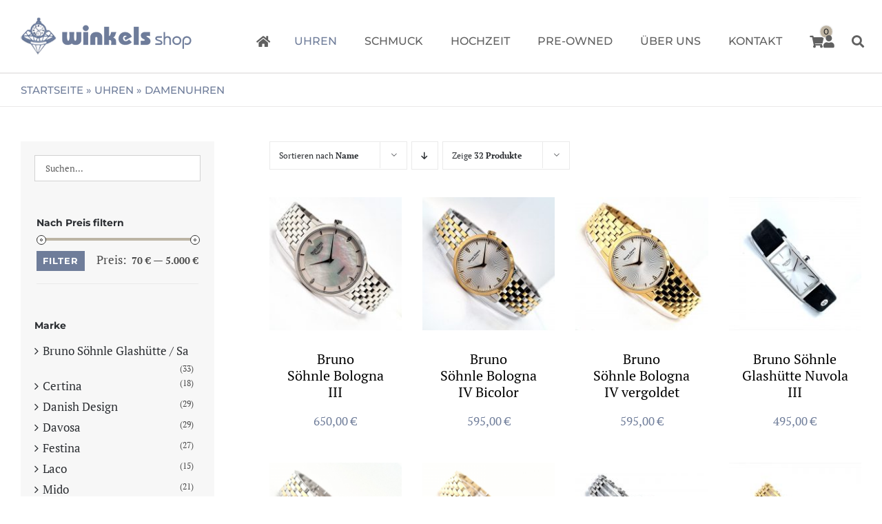

--- FILE ---
content_type: text/html; charset=UTF-8
request_url: https://www.juwelierwinkels.shop/kategorie/uhren/damenuhren/?product_orderby=name
body_size: 37182
content:
<!DOCTYPE html>
<html class="avada-html-layout-wide avada-html-header-position-top avada-html-is-archive" lang="de" prefix="og: http://ogp.me/ns# fb: http://ogp.me/ns/fb#">
<head>
	<meta http-equiv="X-UA-Compatible" content="IE=edge" />
	<meta http-equiv="Content-Type" content="text/html; charset=utf-8"/>
	<meta name="viewport" content="width=device-width, initial-scale=1" />
	<meta name='robots' content='index, follow, max-image-preview:large, max-snippet:-1, max-video-preview:-1' />
	<style>img:is([sizes="auto" i], [sizes^="auto," i]) { contain-intrinsic-size: 3000px 1500px }</style>
	
	<!-- This site is optimized with the Yoast SEO plugin v26.3 - https://yoast.com/wordpress/plugins/seo/ -->
	<title>Damenuhren Archive - Online-Shop Juwelier Winkels</title>
	<link rel="canonical" href="https://www.juwelierwinkels.shop/kategorie/uhren/damenuhren/" />
	<link rel="next" href="https://www.juwelierwinkels.shop/kategorie/uhren/damenuhren/page/2/" />
	<meta property="og:locale" content="de_DE" />
	<meta property="og:type" content="article" />
	<meta property="og:title" content="Damenuhren Archive - Online-Shop Juwelier Winkels" />
	<meta property="og:url" content="https://www.juwelierwinkels.shop/kategorie/uhren/damenuhren/" />
	<meta property="og:site_name" content="Online-Shop Juwelier Winkels" />
	<meta name="twitter:card" content="summary_large_image" />
	<script type="application/ld+json" class="yoast-schema-graph">{"@context":"https://schema.org","@graph":[{"@type":"CollectionPage","@id":"https://www.juwelierwinkels.shop/kategorie/uhren/damenuhren/","url":"https://www.juwelierwinkels.shop/kategorie/uhren/damenuhren/","name":"Damenuhren Archive - Online-Shop Juwelier Winkels","isPartOf":{"@id":"https://www.juwelierwinkels.shop/#website"},"primaryImageOfPage":{"@id":"https://www.juwelierwinkels.shop/kategorie/uhren/damenuhren/#primaryimage"},"image":{"@id":"https://www.juwelierwinkels.shop/kategorie/uhren/damenuhren/#primaryimage"},"thumbnailUrl":"https://www.juwelierwinkels.shop/wp-content/uploads/Bruno-Soehnle-Bologna-III-01.jpg","breadcrumb":{"@id":"https://www.juwelierwinkels.shop/kategorie/uhren/damenuhren/#breadcrumb"},"inLanguage":"de"},{"@type":"ImageObject","inLanguage":"de","@id":"https://www.juwelierwinkels.shop/kategorie/uhren/damenuhren/#primaryimage","url":"https://www.juwelierwinkels.shop/wp-content/uploads/Bruno-Soehnle-Bologna-III-01.jpg","contentUrl":"https://www.juwelierwinkels.shop/wp-content/uploads/Bruno-Soehnle-Bologna-III-01.jpg","width":2160,"height":2160},{"@type":"BreadcrumbList","@id":"https://www.juwelierwinkels.shop/kategorie/uhren/damenuhren/#breadcrumb","itemListElement":[{"@type":"ListItem","position":1,"name":"Startseite","item":"https://www.juwelierwinkels.shop/"},{"@type":"ListItem","position":2,"name":"Uhren","item":"https://www.juwelierwinkels.shop/kategorie/uhren/"},{"@type":"ListItem","position":3,"name":"Damenuhren"}]},{"@type":"WebSite","@id":"https://www.juwelierwinkels.shop/#website","url":"https://www.juwelierwinkels.shop/","name":"Online-Shop Juwelier Winkels","description":"Schmuck, Uhren, Hochzeit","publisher":{"@id":"https://www.juwelierwinkels.shop/#organization"},"potentialAction":[{"@type":"SearchAction","target":{"@type":"EntryPoint","urlTemplate":"https://www.juwelierwinkels.shop/?s={search_term_string}"},"query-input":{"@type":"PropertyValueSpecification","valueRequired":true,"valueName":"search_term_string"}}],"inLanguage":"de"},{"@type":"Organization","@id":"https://www.juwelierwinkels.shop/#organization","name":"Juwelier Winkels","url":"https://www.juwelierwinkels.shop/","logo":{"@type":"ImageObject","inLanguage":"de","@id":"https://www.juwelierwinkels.shop/#/schema/logo/image/","url":"https://www.juwelierwinkels.shop/wp-content/uploads/winkels-shop-logo.png","contentUrl":"https://www.juwelierwinkels.shop/wp-content/uploads/winkels-shop-logo.png","width":240,"height":54,"caption":"Juwelier Winkels"},"image":{"@id":"https://www.juwelierwinkels.shop/#/schema/logo/image/"}}]}</script>
	<!-- / Yoast SEO plugin. -->


<link rel='dns-prefetch' href='//www.juwelierwinkels.shop' />
<link rel="alternate" type="application/rss+xml" title="Online-Shop Juwelier Winkels &raquo; Feed" href="https://www.juwelierwinkels.shop/feed/" />
					<link rel="shortcut icon" href="https://www.juwelierwinkels.shop/wp-content/uploads/cropped-favicon-winkels.png" type="image/x-icon" />
		
					<!-- Apple Touch Icon -->
			<link rel="apple-touch-icon" sizes="180x180" href="https://www.juwelierwinkels.shop/wp-content/uploads/cropped-favicon-winkels.png">
		
					<!-- Android Icon -->
			<link rel="icon" sizes="192x192" href="https://www.juwelierwinkels.shop/wp-content/uploads/cropped-favicon-winkels.png">
		
					<!-- MS Edge Icon -->
			<meta name="msapplication-TileImage" content="https://www.juwelierwinkels.shop/wp-content/uploads/cropped-favicon-winkels.png">
				<link rel="alternate" type="application/rss+xml" title="Online-Shop Juwelier Winkels &raquo; Damenuhren Kategorie Feed" href="https://www.juwelierwinkels.shop/kategorie/uhren/damenuhren/feed/" />
				
		<meta property="og:locale" content="de_DE_formal"/>
		<meta property="og:type" content="article"/>
		<meta property="og:site_name" content="Online-Shop Juwelier Winkels"/>
		<meta property="og:title" content="Damenuhren Archive - Online-Shop Juwelier Winkels"/>
				<meta property="og:url" content="https://www.juwelierwinkels.shop/produkt/bruno-soehnle-bologna-iii/"/>
																				<meta property="og:image" content="https://www.juwelierwinkels.shop/wp-content/uploads/Bruno-Soehnle-Bologna-III-01.jpg"/>
		<meta property="og:image:width" content="2160"/>
		<meta property="og:image:height" content="2160"/>
		<meta property="og:image:type" content="image/jpeg"/>
				<style id='woocommerce-inline-inline-css' type='text/css'>
.woocommerce form .form-row .required { visibility: visible; }
</style>
<link rel='stylesheet' id='brands-styles-css' href='https://www.juwelierwinkels.shop/wp-content/plugins/woocommerce/assets/css/brands.css?ver=10.3.4' type='text/css' media='all' />
<link rel='stylesheet' id='borlabs-cookie-css' href='https://www.juwelierwinkels.shop/wp-content/cache/borlabs-cookie/borlabs-cookie_1_de.css?ver=2.3.5-33' type='text/css' media='all' />
<link rel='stylesheet' id='woocommerce-gzd-layout-css' href='https://www.juwelierwinkels.shop/wp-content/plugins/woocommerce-germanized/build/static/layout-styles.css?ver=3.20.3' type='text/css' media='all' />
<style id='woocommerce-gzd-layout-inline-css' type='text/css'>
.woocommerce-checkout .shop_table { background-color: #f2f2f2; } .product p.deposit-packaging-type { font-size: 1.2em !important; } p.woocommerce-shipping-destination { display: none; }
                .wc-gzd-nutri-score-value-a {
                    background: url(https://www.juwelierwinkels.shop/wp-content/plugins/woocommerce-germanized/assets/images/nutri-score-a.svg) no-repeat;
                }
                .wc-gzd-nutri-score-value-b {
                    background: url(https://www.juwelierwinkels.shop/wp-content/plugins/woocommerce-germanized/assets/images/nutri-score-b.svg) no-repeat;
                }
                .wc-gzd-nutri-score-value-c {
                    background: url(https://www.juwelierwinkels.shop/wp-content/plugins/woocommerce-germanized/assets/images/nutri-score-c.svg) no-repeat;
                }
                .wc-gzd-nutri-score-value-d {
                    background: url(https://www.juwelierwinkels.shop/wp-content/plugins/woocommerce-germanized/assets/images/nutri-score-d.svg) no-repeat;
                }
                .wc-gzd-nutri-score-value-e {
                    background: url(https://www.juwelierwinkels.shop/wp-content/plugins/woocommerce-germanized/assets/images/nutri-score-e.svg) no-repeat;
                }
            
</style>
<link rel='stylesheet' id='child-style-css' href='https://www.juwelierwinkels.shop/wp-content/themes/Avada-Child-Theme/style.css?ver=6.8.3' type='text/css' media='all' />
<link rel='stylesheet' id='fusion-dynamic-css-css' href='https://www.juwelierwinkels.shop/wp-content/uploads/fusion-styles/712f7a17750ad4737fe0b0bb1f12fc94.min.css?ver=3.13.1' type='text/css' media='all' />
<script type="text/javascript" src="https://www.juwelierwinkels.shop/wp-includes/js/jquery/jquery.min.js?ver=3.7.1" id="jquery-core-js"></script>
<script type="text/javascript" src="https://www.juwelierwinkels.shop/wp-includes/js/jquery/jquery-migrate.min.js?ver=3.4.1" id="jquery-migrate-js"></script>
<script type="text/javascript" src="https://www.juwelierwinkels.shop/wp-content/plugins/woocommerce/assets/js/jquery-blockui/jquery.blockUI.min.js?ver=2.7.0-wc.10.3.4" id="wc-jquery-blockui-js" defer="defer" data-wp-strategy="defer"></script>
<script type="text/javascript" src="https://www.juwelierwinkels.shop/wp-content/plugins/woocommerce/assets/js/js-cookie/js.cookie.min.js?ver=2.1.4-wc.10.3.4" id="wc-js-cookie-js" defer="defer" data-wp-strategy="defer"></script>
<script type="text/javascript" id="woocommerce-js-extra">
/* <![CDATA[ */
var woocommerce_params = {"ajax_url":"\/wp-admin\/admin-ajax.php","wc_ajax_url":"\/?wc-ajax=%%endpoint%%","i18n_password_show":"Passwort anzeigen","i18n_password_hide":"Passwort ausblenden"};
/* ]]> */
</script>
<script type="text/javascript" src="https://www.juwelierwinkels.shop/wp-content/plugins/woocommerce/assets/js/frontend/woocommerce.min.js?ver=10.3.4" id="woocommerce-js" defer="defer" data-wp-strategy="defer"></script>
<script type="text/javascript" id="wc-gzd-unit-price-observer-queue-js-extra">
/* <![CDATA[ */
var wc_gzd_unit_price_observer_queue_params = {"ajax_url":"\/wp-admin\/admin-ajax.php","wc_ajax_url":"\/?wc-ajax=%%endpoint%%","refresh_unit_price_nonce":"fc196b527f"};
/* ]]> */
</script>
<script type="text/javascript" src="https://www.juwelierwinkels.shop/wp-content/plugins/woocommerce-germanized/build/static/unit-price-observer-queue.js?ver=3.20.3" id="wc-gzd-unit-price-observer-queue-js" defer="defer" data-wp-strategy="defer"></script>
<script type="text/javascript" src="https://www.juwelierwinkels.shop/wp-content/plugins/woocommerce/assets/js/accounting/accounting.min.js?ver=0.4.2" id="wc-accounting-js"></script>
<script type="text/javascript" id="wc-gzd-unit-price-observer-js-extra">
/* <![CDATA[ */
var wc_gzd_unit_price_observer_params = {"wrapper":".product","price_selector":{"p.price":{"is_total_price":false,"is_primary_selector":true,"quantity_selector":""}},"replace_price":"1","product_id":"30724","price_decimal_sep":",","price_thousand_sep":".","qty_selector":"input.quantity, input.qty","refresh_on_load":""};
/* ]]> */
</script>
<script type="text/javascript" src="https://www.juwelierwinkels.shop/wp-content/plugins/woocommerce-germanized/build/static/unit-price-observer.js?ver=3.20.3" id="wc-gzd-unit-price-observer-js" defer="defer" data-wp-strategy="defer"></script>
<link rel="https://api.w.org/" href="https://www.juwelierwinkels.shop/wp-json/" /><link rel="alternate" title="JSON" type="application/json" href="https://www.juwelierwinkels.shop/wp-json/wp/v2/product_cat/92" /><link rel="EditURI" type="application/rsd+xml" title="RSD" href="https://www.juwelierwinkels.shop/xmlrpc.php?rsd" />
<meta name="generator" content="WordPress 6.8.3" />
<meta name="generator" content="WooCommerce 10.3.4" />
 <style> #wp-admin-bar-fb-edit{ display:none !important; } </style> <style type="text/css" id="css-fb-visibility">@media screen and (max-width: 640px){.fusion-no-small-visibility{display:none !important;}body .sm-text-align-center{text-align:center !important;}body .sm-text-align-left{text-align:left !important;}body .sm-text-align-right{text-align:right !important;}body .sm-flex-align-center{justify-content:center !important;}body .sm-flex-align-flex-start{justify-content:flex-start !important;}body .sm-flex-align-flex-end{justify-content:flex-end !important;}body .sm-mx-auto{margin-left:auto !important;margin-right:auto !important;}body .sm-ml-auto{margin-left:auto !important;}body .sm-mr-auto{margin-right:auto !important;}body .fusion-absolute-position-small{position:absolute;top:auto;width:100%;}.awb-sticky.awb-sticky-small{ position: sticky; top: var(--awb-sticky-offset,0); }}@media screen and (min-width: 641px) and (max-width: 1120px){.fusion-no-medium-visibility{display:none !important;}body .md-text-align-center{text-align:center !important;}body .md-text-align-left{text-align:left !important;}body .md-text-align-right{text-align:right !important;}body .md-flex-align-center{justify-content:center !important;}body .md-flex-align-flex-start{justify-content:flex-start !important;}body .md-flex-align-flex-end{justify-content:flex-end !important;}body .md-mx-auto{margin-left:auto !important;margin-right:auto !important;}body .md-ml-auto{margin-left:auto !important;}body .md-mr-auto{margin-right:auto !important;}body .fusion-absolute-position-medium{position:absolute;top:auto;width:100%;}.awb-sticky.awb-sticky-medium{ position: sticky; top: var(--awb-sticky-offset,0); }}@media screen and (min-width: 1121px){.fusion-no-large-visibility{display:none !important;}body .lg-text-align-center{text-align:center !important;}body .lg-text-align-left{text-align:left !important;}body .lg-text-align-right{text-align:right !important;}body .lg-flex-align-center{justify-content:center !important;}body .lg-flex-align-flex-start{justify-content:flex-start !important;}body .lg-flex-align-flex-end{justify-content:flex-end !important;}body .lg-mx-auto{margin-left:auto !important;margin-right:auto !important;}body .lg-ml-auto{margin-left:auto !important;}body .lg-mr-auto{margin-right:auto !important;}body .fusion-absolute-position-large{position:absolute;top:auto;width:100%;}.awb-sticky.awb-sticky-large{ position: sticky; top: var(--awb-sticky-offset,0); }}</style>	<noscript><style>.woocommerce-product-gallery{ opacity: 1 !important; }</style></noscript>
			<script type="text/javascript">
			var doc = document.documentElement;
			doc.setAttribute( 'data-useragent', navigator.userAgent );
		</script>
		
	</head>

<body class="archive tax-product_cat term-damenuhren term-92 wp-custom-logo wp-theme-Avada wp-child-theme-Avada-Child-Theme theme-Avada woocommerce woocommerce-page woocommerce-no-js has-sidebar fusion-image-hovers fusion-pagination-sizing fusion-button_type-flat fusion-button_span-no fusion-button_gradient-linear avada-image-rollover-circle-no avada-image-rollover-yes avada-image-rollover-direction-fade fusion-body ltr fusion-sticky-header no-tablet-sticky-header no-mobile-sticky-header no-mobile-slidingbar fusion-disable-outline fusion-sub-menu-fade mobile-logo-pos-left layout-wide-mode avada-has-boxed-modal-shadow-none layout-scroll-offset-full avada-has-zero-margin-offset-top fusion-top-header menu-text-align-left fusion-woo-product-design-clean fusion-woo-shop-page-columns-4 fusion-woo-related-columns-4 fusion-woo-archive-page-columns-4 fusion-woocommerce-equal-heights avada-has-woo-gallery-disabled woo-sale-badge-circle woo-outofstock-badge-top_bar mobile-menu-design-modern fusion-hide-pagination-text fusion-header-layout-v2 avada-responsive avada-footer-fx-none avada-menu-highlight-style-textcolor fusion-search-form-classic fusion-main-menu-search-overlay fusion-avatar-square avada-dropdown-styles avada-blog-layout-grid avada-blog-archive-layout-grid avada-header-shadow-no avada-menu-icon-position-left avada-has-megamenu-shadow avada-has-main-nav-search-icon avada-has-titlebar-bar_and_content avada-has-pagination-padding avada-flyout-menu-direction-fade avada-ec-views-v1" data-awb-post-id="30724">
		<a class="skip-link screen-reader-text" href="#content">Skip to content</a>

	<div id="boxed-wrapper">
		
		<div id="wrapper" class="fusion-wrapper">
			<div id="home" style="position:relative;top:-1px;"></div>
												<div class="fusion-tb-header"><div class="fusion-fullwidth fullwidth-box fusion-builder-row-1 fusion-flex-container nonhundred-percent-fullwidth non-hundred-percent-height-scrolling fusion-no-large-visibility" style="--awb-border-radius-top-left:0px;--awb-border-radius-top-right:0px;--awb-border-radius-bottom-right:0px;--awb-border-radius-bottom-left:0px;--awb-padding-right:0px;--awb-padding-left:0px;--awb-flex-wrap:wrap;" ><div class="fusion-builder-row fusion-row fusion-flex-align-items-flex-start fusion-flex-justify-content-flex-end fusion-flex-content-wrap" style="max-width:1456px;margin-left: calc(-4% / 2 );margin-right: calc(-4% / 2 );"><div class="fusion-layout-column fusion_builder_column fusion-builder-column-0 fusion_builder_column_1_1 1_1 fusion-flex-column" style="--awb-padding-right:30px;--awb-padding-left:30px;--awb-bg-color:#f2f2f2;--awb-bg-color-hover:#f2f2f2;--awb-bg-size:cover;--awb-width-large:100%;--awb-margin-top-large:0px;--awb-spacing-right-large:1.92%;--awb-margin-bottom-large:0px;--awb-spacing-left-large:1.92%;--awb-width-medium:100%;--awb-order-medium:0;--awb-spacing-right-medium:1.92%;--awb-spacing-left-medium:1.92%;--awb-width-small:100%;--awb-order-small:0;--awb-spacing-right-small:1.92%;--awb-spacing-left-small:1.92%;"><div class="fusion-column-wrapper fusion-column-has-shadow fusion-flex-justify-content-flex-start fusion-content-layout-column"><nav class="awb-menu awb-menu_row awb-menu_em-hover mobile-mode-collapse-to-button awb-menu_icons-left awb-menu_dc-yes mobile-trigger-fullwidth-off awb-menu_mobile-toggle awb-menu_indent-left mobile-size-full-absolute loading mega-menu-loading awb-menu_desktop awb-menu_dropdown awb-menu_expand-right awb-menu_transition-fade" style="--awb-font-size:18px;--awb-text-transform:none;--awb-min-height:60px;--awb-gap:0px;--awb-justify-content:flex-end;--awb-active-color:#6f7d9a;--awb-submenu-text-transform:none;--awb-icons-size:18;--awb-icons-hover-color:#6f7d9a;--awb-main-justify-content:flex-start;--awb-mobile-justify:flex-start;--awb-mobile-caret-left:auto;--awb-mobile-caret-right:0;--awb-fusion-font-family-typography:inherit;--awb-fusion-font-style-typography:normal;--awb-fusion-font-weight-typography:400;--awb-fusion-font-family-submenu-typography:inherit;--awb-fusion-font-style-submenu-typography:normal;--awb-fusion-font-weight-submenu-typography:400;--awb-fusion-font-family-mobile-typography:inherit;--awb-fusion-font-style-mobile-typography:normal;--awb-fusion-font-weight-mobile-typography:400;" aria-label="Mobile Top Navi" data-breakpoint="0" data-count="0" data-transition-type="fade" data-transition-time="300" data-expand="right"><div class="awb-menu__search-overlay">		<form role="search" class="searchform fusion-search-form  fusion-search-form-classic" method="get" action="https://www.juwelierwinkels.shop/">
			<div class="fusion-search-form-content">

				
				<div class="fusion-search-field search-field">
					<label><span class="screen-reader-text">Suche nach:</span>
													<input type="search" value="" name="s" class="s" placeholder="Suchen..." required aria-required="true" aria-label="Suchen..."/>
											</label>
				</div>
				<div class="fusion-search-button search-button">
					<input type="submit" class="fusion-search-submit searchsubmit" aria-label="Suche" value="&#xf002;" />
									</div>

				
			</div>


			
		</form>
		<div class="fusion-search-spacer"></div><a href="#" role="button" aria-label="Close Search" class="fusion-close-search"></a></div><ul id="menu-mobile-top-navi" class="fusion-menu awb-menu__main-ul awb-menu__main-ul_row"><li  id="menu-item-20815"  class="menu-item menu-item-type-custom menu-item-object-custom fusion-widget-cart fusion-menu-cart avada-main-menu-cart fusion-menu-cart-hide-empty-counter menu-item-20815 awb-menu__li awb-menu__main-li awb-menu__main-li_regular"  data-item-id="20815"><span class="awb-menu__main-background-default awb-menu__main-background-default_fade"></span><span class="awb-menu__main-background-active awb-menu__main-background-active_fade"></span><a href="https://www.juwelierwinkels.shop/warenkorb/" class="awb-menu__main-a awb-menu__main-a_regular awb-menu__main-a_icon-only fusion-flex-link"><span class="awb-menu__i awb-menu__i_main"><i class="glyphicon fa-shopping-cart fas" aria-hidden="true"></i></span><span class="menu-text menu-text_no-desktop">WooCommerce Cart</span><span class="fusion-widget-cart-number" style="background-color:#beb4a3;border-color:#beb4a3;color:#000000;" data-digits="1" data-cart-count="0">0</span></a></li><li  id="menu-item-20820"  class="menu-item menu-item-type-custom menu-item-object-custom menu-item-20820 awb-menu__li awb-menu__main-li awb-menu__main-li_regular"  data-item-id="20820"><span class="awb-menu__main-background-default awb-menu__main-background-default_fade"></span><span class="awb-menu__main-background-active awb-menu__main-background-active_fade"></span><a  href="https://www.juwelierwinkels.shop/mein-konto/edit-account/" class="awb-menu__main-a awb-menu__main-a_regular awb-menu__main-a_icon-only fusion-flex-link"><span class="awb-menu__i awb-menu__i_main fusion-megamenu-icon"><i class="glyphicon fa-user fas" aria-hidden="true"></i></span><span class="menu-text"><span class="menu-title menu-title_no-desktop">Mein Konto</span></span></a></li><li  id="menu-item-20832"  class="menu-item menu-item-type-custom menu-item-object-custom custom-menu-search awb-menu__li_search-overlay menu-item-20832 awb-menu__li awb-menu__main-li awb-menu__main-li_regular"  data-item-id="20832"><span class="awb-menu__main-background-default awb-menu__main-background-default_fade"></span><span class="awb-menu__main-background-active awb-menu__main-background-active_fade"></span><a class="awb-menu__main-a awb-menu__main-a_regular fusion-main-menu-icon awb-menu__overlay-search-trigger trigger-overlay" href="#" aria-label="Suche" data-title="Suche" title="Suche" role="button" aria-expanded="false"></a><div class="awb-menu__search-inline awb-menu__search-inline_no-desktop">		<form role="search" class="searchform fusion-search-form  fusion-search-form-classic" method="get" action="https://www.juwelierwinkels.shop/">
			<div class="fusion-search-form-content">

				
				<div class="fusion-search-field search-field">
					<label><span class="screen-reader-text">Suche nach:</span>
													<input type="search" value="" name="s" class="s" placeholder="Suchen..." required aria-required="true" aria-label="Suchen..."/>
											</label>
				</div>
				<div class="fusion-search-button search-button">
					<input type="submit" class="fusion-search-submit searchsubmit" aria-label="Suche" value="&#xf002;" />
									</div>

				
			</div>


			
		</form>
		<div class="fusion-search-spacer"></div><a href="#" role="button" aria-label="Close Search" class="fusion-close-search"></a></div></li></ul></nav></div></div></div></div><div class="fusion-fullwidth fullwidth-box fusion-builder-row-2 fusion-flex-container nonhundred-percent-fullwidth non-hundred-percent-height-scrolling fusion-sticky-container fusion-custom-z-index" style="--awb-border-radius-top-left:0px;--awb-border-radius-top-right:0px;--awb-border-radius-bottom-right:0px;--awb-border-radius-bottom-left:0px;--awb-z-index:152;--awb-padding-top:0px;--awb-padding-right:30px;--awb-padding-bottom:0px;--awb-padding-left:30px;--awb-padding-top-small:20px;--awb-padding-bottom-small:20px;--awb-background-color:#ffffff;--awb-flex-wrap:wrap;" data-transition-offset="0" data-scroll-offset="0" data-sticky-small-visibility="1" data-sticky-medium-visibility="1" data-sticky-large-visibility="1" ><div class="fusion-builder-row fusion-row fusion-flex-align-items-stretch fusion-flex-content-wrap" style="max-width:1456px;margin-left: calc(-4% / 2 );margin-right: calc(-4% / 2 );"><div class="fusion-layout-column fusion_builder_column fusion-builder-column-1 fusion_builder_column_1_4 1_4 fusion-flex-column" style="--awb-padding-top:15px;--awb-padding-bottom:15px;--awb-padding-top-medium:0px;--awb-padding-bottom-medium:0px;--awb-bg-size:cover;--awb-width-large:25%;--awb-margin-top-large:0px;--awb-spacing-right-large:7.68%;--awb-margin-bottom-large:0px;--awb-spacing-left-large:7.68%;--awb-width-medium:66.666666666667%;--awb-order-medium:0;--awb-spacing-right-medium:2.88%;--awb-spacing-left-medium:2.88%;--awb-width-small:50%;--awb-order-small:0;--awb-spacing-right-small:3.84%;--awb-spacing-left-small:3.84%;"><div class="fusion-column-wrapper fusion-column-has-shadow fusion-flex-justify-content-center fusion-content-layout-column"><div class="fusion-image-element " style="--awb-margin-top:10px;--awb-margin-right:20px;--awb-margin-bottom:10px;--awb-sticky-max-width:150px;--awb-max-width:300px;--awb-caption-title-font-family:var(--h2_typography-font-family);--awb-caption-title-font-weight:var(--h2_typography-font-weight);--awb-caption-title-font-style:var(--h2_typography-font-style);--awb-caption-title-size:var(--h2_typography-font-size);--awb-caption-title-transform:var(--h2_typography-text-transform);--awb-caption-title-line-height:var(--h2_typography-line-height);--awb-caption-title-letter-spacing:var(--h2_typography-letter-spacing);"><span class=" has-fusion-standard-logo fusion-imageframe imageframe-none imageframe-1 hover-type-none"><a class="fusion-no-lightbox" href="https://www.juwelierwinkels.shop/" target="_self"><img fetchpriority="high" decoding="async" src="https://www.juwelierwinkels.shop/wp-content/uploads/winkels-shop-logo-retina.png" data-orig-src="https://www.juwelierwinkels.shop/wp-content/uploads/winkels-shop-logo-retina.png" srcset="data:image/svg+xml,%3Csvg%20xmlns%3D%27http%3A%2F%2Fwww.w3.org%2F2000%2Fsvg%27%20width%3D%27480%27%20height%3D%27107%27%20viewBox%3D%270%200%20480%20107%27%3E%3Crect%20width%3D%27480%27%20height%3D%27107%27%20fill-opacity%3D%220%22%2F%3E%3C%2Fsvg%3E" data-srcset="https://www.juwelierwinkels.shop/wp-content/uploads/winkels-shop-logo-retina.png 1x, 2x" style="max-height:107px;height:auto;" width="480" height="107" class="lazyload img-responsive fusion-standard-logo" alt="Online-Shop Juwelier Winkels Logo" /></a></span></div></div></div><div class="fusion-layout-column fusion_builder_column fusion-builder-column-2 fusion_builder_column_3_4 3_4 fusion-flex-column" style="--awb-bg-size:cover;--awb-width-large:75%;--awb-margin-top-large:0px;--awb-spacing-right-large:0px;--awb-margin-bottom-large:0px;--awb-spacing-left-large:0px;--awb-width-medium:33.333333333333%;--awb-order-medium:0;--awb-spacing-right-medium:0px;--awb-spacing-left-medium:0px;--awb-width-small:50%;--awb-order-small:0;--awb-spacing-right-small:0px;--awb-spacing-left-small:0px;"><div class="fusion-column-wrapper fusion-column-has-shadow fusion-flex-justify-content-center fusion-content-layout-column"><nav class="awb-menu awb-menu_row awb-menu_em-hover mobile-mode-collapse-to-button awb-menu_icons-left awb-menu_dc-no mobile-trigger-fullwidth-off awb-menu_mobile-toggle awb-menu_indent-left mobile-size-full-absolute loading mega-menu-loading awb-menu_desktop awb-menu_dropdown awb-menu_expand-right awb-menu_transition-fade" style="--awb-transition-time:500;--awb-text-transform:uppercase;--awb-min-height:100px;--awb-justify-content:flex-end;--awb-items-padding-top:14px;--awb-items-padding-right:20px;--awb-items-padding-left:20px;--awb-color:#606060;--awb-active-color:#6f7d9a;--awb-active-border-color:#6f7d9a;--awb-submenu-color:#606060;--awb-submenu-sep-color:rgba(0,0,0,0);--awb-submenu-items-padding-top:7px;--awb-submenu-items-padding-bottom:7px;--awb-submenu-border-radius-top-left:0px;--awb-submenu-border-radius-top-right:0px;--awb-submenu-border-radius-bottom-right:6px;--awb-submenu-border-radius-bottom-left:6px;--awb-submenu-active-bg:#ffffff;--awb-submenu-active-color:#6f7d9a;--awb-submenu-font-size:16px;--awb-submenu-text-transform:none;--awb-icons-size:18;--awb-icons-color:#606060;--awb-icons-hover-color:#6f7d9a;--awb-main-justify-content:flex-start;--awb-mobile-nav-button-align-hor:flex-end;--awb-mobile-bg:#f2f2f2;--awb-mobile-color:#606060;--awb-mobile-nav-items-height:45;--awb-mobile-active-bg:rgba(190,180,163,0.6);--awb-mobile-active-color:#606060;--awb-mobile-trigger-font-size:25px;--awb-mobile-trigger-color:#000000;--awb-mobile-nav-trigger-bottom-margin:20px;--awb-mobile-font-size:18px;--awb-mobile-sep-color:#ffffff;--awb-sticky-min-height:60px;--awb-mobile-justify:flex-start;--awb-mobile-caret-left:auto;--awb-mobile-caret-right:0;--awb-box-shadow:0px 3px 10px 1px rgba(0,0,0,0.05);;--awb-fusion-font-family-typography:&quot;Montserrat&quot;;--awb-fusion-font-style-typography:normal;--awb-fusion-font-weight-typography:500;--awb-fusion-font-family-submenu-typography:inherit;--awb-fusion-font-style-submenu-typography:normal;--awb-fusion-font-weight-submenu-typography:400;--awb-fusion-font-family-mobile-typography:inherit;--awb-fusion-font-style-mobile-typography:normal;--awb-fusion-font-weight-mobile-typography:400;" aria-label="Hauptmenü" data-breakpoint="1120" data-count="1" data-transition-type="fade" data-transition-time="500" data-expand="right"><button type="button" class="awb-menu__m-toggle awb-menu__m-toggle_no-text" aria-expanded="false" aria-controls="menu-hauptmenue"><span class="awb-menu__m-toggle-inner"><span class="collapsed-nav-text"><span class="screen-reader-text">Toggle Navigation</span></span><span class="awb-menu__m-collapse-icon awb-menu__m-collapse-icon_no-text"><span class="awb-menu__m-collapse-icon-open awb-menu__m-collapse-icon-open_no-text fa-bars fas"></span><span class="awb-menu__m-collapse-icon-close awb-menu__m-collapse-icon-close_no-text fa-times fas"></span></span></span></button><ul id="menu-hauptmenue" class="fusion-menu awb-menu__main-ul awb-menu__main-ul_row"><li  id="menu-item-19984"  class="menu-item menu-item-type-post_type menu-item-object-page menu-item-home menu-item-19984 awb-menu__li awb-menu__main-li awb-menu__main-li_regular"  data-item-id="19984"><span class="awb-menu__main-background-default awb-menu__main-background-default_fade"></span><span class="awb-menu__main-background-active awb-menu__main-background-active_fade"></span><a  href="https://www.juwelierwinkels.shop/" class="awb-menu__main-a awb-menu__main-a_regular awb-menu__main-a_icon-only fusion-flex-link"><span class="awb-menu__i awb-menu__i_main fusion-megamenu-icon"><i class="glyphicon fa-home fas" aria-hidden="true"></i></span><span class="menu-text"><span class="menu-title menu-title_no-desktop">Start</span></span></a></li><li  id="menu-item-20012"  class="menu-item menu-item-type-taxonomy menu-item-object-product_cat current-product_cat-ancestor current-menu-ancestor current-menu-parent current-product_cat-parent menu-item-has-children menu-item-20012 awb-menu__li awb-menu__main-li awb-menu__main-li_regular"  data-item-id="20012"><span class="awb-menu__main-background-default awb-menu__main-background-default_fade"></span><span class="awb-menu__main-background-active awb-menu__main-background-active_fade"></span><a  href="https://www.juwelierwinkels.shop/kategorie/uhren/" class="awb-menu__main-a awb-menu__main-a_regular"><span class="menu-text">Uhren</span><span class="awb-menu__open-nav-submenu-hover"></span></a><button type="button" aria-label="Open submenu of Uhren" aria-expanded="false" class="awb-menu__open-nav-submenu_mobile awb-menu__open-nav-submenu_main"></button><ul class="awb-menu__sub-ul awb-menu__sub-ul_main"><li  id="menu-item-20014"  class="menu-item menu-item-type-taxonomy menu-item-object-product_cat menu-item-20014 awb-menu__li awb-menu__sub-li" ><a  href="https://www.juwelierwinkels.shop/kategorie/uhren/herrenuhren/" class="awb-menu__sub-a"><span>Herrenuhren</span></a></li><li  id="menu-item-20013"  class="menu-item menu-item-type-taxonomy menu-item-object-product_cat current-menu-item menu-item-20013 awb-menu__li awb-menu__sub-li" ><a  href="https://www.juwelierwinkels.shop/kategorie/uhren/damenuhren/" class="awb-menu__sub-a" aria-current="page"><span>Damenuhren</span></a></li></ul></li><li  id="menu-item-20008"  class="menu-item menu-item-type-taxonomy menu-item-object-product_cat menu-item-has-children menu-item-20008 awb-menu__li awb-menu__main-li awb-menu__main-li_regular"  data-item-id="20008"><span class="awb-menu__main-background-default awb-menu__main-background-default_fade"></span><span class="awb-menu__main-background-active awb-menu__main-background-active_fade"></span><a  href="https://www.juwelierwinkels.shop/kategorie/schmuck/" class="awb-menu__main-a awb-menu__main-a_regular"><span class="menu-text">Schmuck</span><span class="awb-menu__open-nav-submenu-hover"></span></a><button type="button" aria-label="Open submenu of Schmuck" aria-expanded="false" class="awb-menu__open-nav-submenu_mobile awb-menu__open-nav-submenu_main"></button><ul class="awb-menu__sub-ul awb-menu__sub-ul_main"><li  id="menu-item-20010"  class="menu-item menu-item-type-taxonomy menu-item-object-product_cat menu-item-20010 awb-menu__li awb-menu__sub-li" ><a  href="https://www.juwelierwinkels.shop/kategorie/schmuck/ohrringe/" class="awb-menu__sub-a"><span>Ohrringe</span></a></li><li  id="menu-item-20009"  class="menu-item menu-item-type-taxonomy menu-item-object-product_cat menu-item-20009 awb-menu__li awb-menu__sub-li" ><a  href="https://www.juwelierwinkels.shop/kategorie/schmuck/ketten/" class="awb-menu__sub-a"><span>Ketten</span></a></li><li  id="menu-item-21516"  class="menu-item menu-item-type-taxonomy menu-item-object-product_cat menu-item-21516 awb-menu__li awb-menu__sub-li" ><a  href="https://www.juwelierwinkels.shop/kategorie/schmuck/armbaender/" class="awb-menu__sub-a"><span>Armbänder</span></a></li><li  id="menu-item-20011"  class="menu-item menu-item-type-taxonomy menu-item-object-product_cat menu-item-20011 awb-menu__li awb-menu__sub-li" ><a  href="https://www.juwelierwinkels.shop/kategorie/schmuck/ringe/" class="awb-menu__sub-a"><span>Ringe</span></a></li></ul></li><li  id="menu-item-20005"  class="menu-item menu-item-type-taxonomy menu-item-object-product_cat menu-item-has-children menu-item-20005 awb-menu__li awb-menu__main-li awb-menu__main-li_regular"  data-item-id="20005"><span class="awb-menu__main-background-default awb-menu__main-background-default_fade"></span><span class="awb-menu__main-background-active awb-menu__main-background-active_fade"></span><a  href="https://www.juwelierwinkels.shop/kategorie/hochzeit/" class="awb-menu__main-a awb-menu__main-a_regular"><span class="menu-text">Hochzeit</span><span class="awb-menu__open-nav-submenu-hover"></span></a><button type="button" aria-label="Open submenu of Hochzeit" aria-expanded="false" class="awb-menu__open-nav-submenu_mobile awb-menu__open-nav-submenu_main"></button><ul class="awb-menu__sub-ul awb-menu__sub-ul_main"><li  id="menu-item-20007"  class="menu-item menu-item-type-taxonomy menu-item-object-product_cat menu-item-20007 awb-menu__li awb-menu__sub-li" ><a  href="https://www.juwelierwinkels.shop/kategorie/hochzeit/verlobungsringe/" class="awb-menu__sub-a"><span>Verlobungsringe</span></a></li><li  id="menu-item-20006"  class="menu-item menu-item-type-taxonomy menu-item-object-product_cat menu-item-20006 awb-menu__li awb-menu__sub-li" ><a  href="https://www.juwelierwinkels.shop/kategorie/hochzeit/trauringe/" class="awb-menu__sub-a"><span>Trauringe</span></a></li><li  id="menu-item-20901"  class="menu-item menu-item-type-taxonomy menu-item-object-product_cat menu-item-20901 awb-menu__li awb-menu__sub-li" ><a  href="https://www.juwelierwinkels.shop/kategorie/hochzeit/hochzeitsschmuck/" class="awb-menu__sub-a"><span>Hochzeitsschmuck</span></a></li></ul></li><li  id="menu-item-20015"  class="menu-item menu-item-type-taxonomy menu-item-object-product_cat menu-item-20015 awb-menu__li awb-menu__main-li awb-menu__main-li_regular"  data-item-id="20015"><span class="awb-menu__main-background-default awb-menu__main-background-default_fade"></span><span class="awb-menu__main-background-active awb-menu__main-background-active_fade"></span><a  href="https://www.juwelierwinkels.shop/kategorie/pre-owned/" class="awb-menu__main-a awb-menu__main-a_regular"><span class="menu-text">Pre-Owned</span></a></li><li  id="menu-item-19982"  class="menu-item menu-item-type-post_type menu-item-object-page menu-item-19982 awb-menu__li awb-menu__main-li awb-menu__main-li_regular"  data-item-id="19982"><span class="awb-menu__main-background-default awb-menu__main-background-default_fade"></span><span class="awb-menu__main-background-active awb-menu__main-background-active_fade"></span><a  href="https://www.juwelierwinkels.shop/ueber-uns/" class="awb-menu__main-a awb-menu__main-a_regular"><span class="menu-text">Über uns</span></a></li><li  id="menu-item-19983"  class="menu-item menu-item-type-post_type menu-item-object-page menu-item-19983 awb-menu__li awb-menu__main-li awb-menu__main-li_regular"  data-item-id="19983"><span class="awb-menu__main-background-default awb-menu__main-background-default_fade"></span><span class="awb-menu__main-background-active awb-menu__main-background-active_fade"></span><a  href="https://www.juwelierwinkels.shop/kontakt/" class="awb-menu__main-a awb-menu__main-a_regular"><span class="menu-text">Kontakt</span></a></li><li  id="menu-item-19985"  class="menu-item menu-item-type-custom menu-item-object-custom fusion-widget-cart fusion-menu-cart avada-main-menu-cart fusion-counter-badge menu-item-19985 awb-menu__li awb-menu__main-li awb-menu__main-li_regular"  data-item-id="19985"><span class="awb-menu__main-background-default awb-menu__main-background-default_fade"></span><span class="awb-menu__main-background-active awb-menu__main-background-active_fade"></span><a href="https://www.juwelierwinkels.shop/warenkorb/" class="awb-menu__main-a awb-menu__main-a_regular awb-menu__main-a_icon-only fusion-flex-link"><span class="awb-menu__i awb-menu__i_main"><i class="glyphicon fa-shopping-cart fas" aria-hidden="true"></i></span><span class="menu-text menu-text_no-desktop">Warenkorb</span><span class="fusion-widget-cart-number" style="background-color:#f2f2f2;border-color:#f2f2f2;color:#222222;" data-digits="1" data-cart-count="0">0</span></a></li><li  id="menu-item-20792"  class="menu-item menu-item-type-custom menu-item-object-custom menu-item-20792 awb-menu__li awb-menu__main-li awb-menu__main-li_regular"  data-item-id="20792"><span class="awb-menu__main-background-default awb-menu__main-background-default_fade"></span><span class="awb-menu__main-background-active awb-menu__main-background-active_fade"></span><a  href="https://www.juwelierwinkels.shop/mein-konto/edit-account/" class="awb-menu__main-a awb-menu__main-a_regular awb-menu__main-a_icon-only fusion-flex-link"><span class="awb-menu__i awb-menu__i_main fusion-megamenu-icon"><i class="glyphicon fa-user fas" aria-hidden="true"></i></span><span class="menu-text"><span class="menu-title menu-title_no-desktop">Mein Konto</span></span></a></li><li  id="menu-item-19993"  class="menu-item menu-item-type-custom menu-item-object-custom menu-item-has-children custom-menu-search awb-menu__li_search-dropdown menu-item-19993 awb-menu__li awb-menu__main-li awb-menu__main-li_regular"  data-item-id="19993"><span class="awb-menu__main-background-default awb-menu__main-background-default_fade"></span><span class="awb-menu__main-background-active awb-menu__main-background-active_fade"></span><a class="awb-menu__main-a awb-menu__main-a_regular fusion-main-menu-icon awb-menu__main-a_icon-only" href="#" aria-label="Suche" data-title="Suche" title="Suche"><span class="awb-menu__i awb-menu__i_main"><i class="glyphicon fa-search fas" aria-hidden="true"></i></span></a><button type="button" aria-label="Expand Search" aria-expanded="false" class="awb-menu__open-nav-submenu_mobile awb-menu__open-nav-submenu_main"></button><ul class="awb-menu__sub-ul awb-menu__sub-ul_main fusion-menu-searchform-dropdown"><li class="awb-menu__sub-li">		<form role="search" class="searchform fusion-search-form  fusion-search-form-classic" method="get" action="https://www.juwelierwinkels.shop/">
			<div class="fusion-search-form-content">

				
				<div class="fusion-search-field search-field">
					<label><span class="screen-reader-text">Suche nach:</span>
													<input type="search" value="" name="s" class="s" placeholder="Suchen..." required aria-required="true" aria-label="Suchen..."/>
											</label>
				</div>
				<div class="fusion-search-button search-button">
					<input type="submit" class="fusion-search-submit searchsubmit" aria-label="Suche" value="&#xf002;" />
									</div>

				
			</div>


			
		</form>
		</li></ul></li></ul></nav></div></div></div></div>
</div>		<div id="sliders-container" class="fusion-slider-visibility">
					</div>
											
			<section class="avada-page-titlebar-wrapper" aria-label="Kopfzeilen-Container">
	<div class="fusion-page-title-bar fusion-page-title-bar-none fusion-page-title-bar-right">
		<div class="fusion-page-title-row">
			<div class="fusion-page-title-wrapper">
				<div class="fusion-page-title-captions">

					
					
				</div>

															<div class="fusion-page-title-secondary">
							<nav class="fusion-breadcrumbs awb-yoast-breadcrumbs" aria-label="Breadcrumb"><span><span><a href="https://www.juwelierwinkels.shop/">Startseite</a></span> » <span><a href="https://www.juwelierwinkels.shop/kategorie/uhren/">Uhren</a></span> » <span class="breadcrumb_last" aria-current="page">Damenuhren</span></span></nav>						</div>
									
			</div>
		</div>
	</div>
</section>

						<main id="main" class="clearfix ">
				<div class="fusion-row" style="">
		<div class="woocommerce-container">
			<section id="content" class="" style="float: right;">
		<header class="woocommerce-products-header">
	
	</header>
<div class="woocommerce-notices-wrapper"></div>
<div class="catalog-ordering fusion-clearfix">
			<div class="orderby-order-container">
			<ul class="orderby order-dropdown">
				<li>
					<span class="current-li">
						<span class="current-li-content">
														<a aria-haspopup="true">Sortieren nach <strong>Name</strong></a>
						</span>
					</span>
					<ul>
																		<li class="current">
														<a href="?product_orderby=name">Sortieren nach <strong>Name</strong></a>
						</li>
						<li class="">
														<a href="?product_orderby=price">Sortieren nach <strong>Preis</strong></a>
						</li>
						<li class="">
														<a href="?product_orderby=date">Sortieren nach <strong>Datum</strong></a>
						</li>
						<li class="">
														<a href="?product_orderby=popularity">Sortieren nach <strong>Beliebtheit</strong></a>
						</li>

											</ul>
				</li>
			</ul>

			<ul class="order">
															<li class="asc"><a aria-label="Absteigend sortieren" aria-haspopup="true" href="?product_orderby=name&product_order=desc"><i class="awb-icon-arrow-down2" aria-hidden="true"></i></a></li>
												</ul>
		</div>

		<ul class="sort-count order-dropdown">
			<li>
				<span class="current-li">
					<a aria-haspopup="true">
						Zeige <strong>32 Produkte</strong>						</a>
					</span>
				<ul>
					<li class="current">
						<a href="?product_orderby=name&product_count=32">
							Zeige <strong>32 Produkte</strong>						</a>
					</li>
					<li class="">
						<a href="?product_orderby=name&product_count=64">
							Zeige <strong>64 Produkte</strong>						</a>
					</li>
					<li class="">
						<a href="?product_orderby=name&product_count=96">
							Zeige <strong>96 Produkte</strong>						</a>
					</li>
				</ul>
			</li>
		</ul>
	
									</div>
<ul class="products clearfix products-4">
<li class="product type-product post-30724 status-publish first outofstock product_cat-uhren product_cat-damenuhren product_tag-perlmuttzifferblatt product_tag-saphirglas product_tag-edelstahl product_tag-tradition product_tag-schweizer-uhrwerk product_tag-damenuhr product_tag-glashuette product_tag-glashuette-in-sachsen product_tag-hochwertig product_tag-ronda product_tag-brillanten product_tag-bruno-soehnle product_tag-perlmutt product_tag-2-zeiger product_tag-butterflyschliesse product_tag-bologna-iii has-post-thumbnail taxable shipping-taxable purchasable product-type-simple product-grid-view">
	<div class="fusion-product-wrapper">
<div class="fusion-woo-badges-wrapper">
	<div class="fusion-out-of-stock">
		<div class="fusion-position-text">
			Nicht auf Lager		</div>
	</div>
</div><div class="fusion-clean-product-image-wrapper ">
	<div  class="fusion-image-wrapper fusion-image-size-fixed" aria-haspopup="true">
				<img width="500" height="500" src="https://www.juwelierwinkels.shop/wp-content/uploads/Bruno-Soehnle-Bologna-III-01-500x500.jpg" class="attachment-woocommerce_thumbnail size-woocommerce_thumbnail lazyload wp-post-image" alt="" decoding="async" srcset="data:image/svg+xml,%3Csvg%20xmlns%3D%27http%3A%2F%2Fwww.w3.org%2F2000%2Fsvg%27%20width%3D%272160%27%20height%3D%272160%27%20viewBox%3D%270%200%202160%202160%27%3E%3Crect%20width%3D%272160%27%20height%3D%272160%27%20fill-opacity%3D%220%22%2F%3E%3C%2Fsvg%3E" data-orig-src="https://www.juwelierwinkels.shop/wp-content/uploads/Bruno-Soehnle-Bologna-III-01-500x500.jpg" data-srcset="https://www.juwelierwinkels.shop/wp-content/uploads/Bruno-Soehnle-Bologna-III-01-66x66.jpg 66w, https://www.juwelierwinkels.shop/wp-content/uploads/Bruno-Soehnle-Bologna-III-01-150x150.jpg 150w, https://www.juwelierwinkels.shop/wp-content/uploads/Bruno-Soehnle-Bologna-III-01-200x200.jpg 200w, https://www.juwelierwinkels.shop/wp-content/uploads/Bruno-Soehnle-Bologna-III-01-300x300.jpg 300w, https://www.juwelierwinkels.shop/wp-content/uploads/Bruno-Soehnle-Bologna-III-01-400x400.jpg 400w, https://www.juwelierwinkels.shop/wp-content/uploads/Bruno-Soehnle-Bologna-III-01-500x500.jpg 500w, https://www.juwelierwinkels.shop/wp-content/uploads/Bruno-Soehnle-Bologna-III-01-600x600.jpg 600w, https://www.juwelierwinkels.shop/wp-content/uploads/Bruno-Soehnle-Bologna-III-01-700x700.jpg 700w, https://www.juwelierwinkels.shop/wp-content/uploads/Bruno-Soehnle-Bologna-III-01-768x768.jpg 768w, https://www.juwelierwinkels.shop/wp-content/uploads/Bruno-Soehnle-Bologna-III-01-800x800.jpg 800w, https://www.juwelierwinkels.shop/wp-content/uploads/Bruno-Soehnle-Bologna-III-01-1024x1024.jpg 1024w, https://www.juwelierwinkels.shop/wp-content/uploads/Bruno-Soehnle-Bologna-III-01-1200x1200.jpg 1200w, https://www.juwelierwinkels.shop/wp-content/uploads/Bruno-Soehnle-Bologna-III-01-1536x1536.jpg 1536w" data-sizes="auto" /><div class="fusion-rollover">
	<div class="fusion-rollover-content">

				
		
								
								
								<div class="cart-loading">
				<a href="https://www.juwelierwinkels.shop/warenkorb/">
					<i class="awb-icon-spinner" aria-hidden="true"></i>
					<div class="view-cart">Warenkorb ansehen</div>
				</a>
			</div>
		
															
						
										<div class="fusion-product-buttons">
					
<a href="https://www.juwelierwinkels.shop/produkt/bruno-soehnle-bologna-iii/" class="show_details_button" style="float:none;max-width:none;text-align:center;">
	Details</a>

				</div>
									<a class="fusion-link-wrapper" href="https://www.juwelierwinkels.shop/produkt/bruno-soehnle-bologna-iii/" aria-label="Damenuhren"></a>
	</div>
</div>
</div>
</div>
<div class="fusion-product-content">
	<div class="product-details">
		<div class="product-details-container">
<h3 class="product-title">
	<a href="https://www.juwelierwinkels.shop/produkt/bruno-soehnle-bologna-iii/">
		Bruno Söhnle Bologna III	</a>
</h3>
<div class="fusion-price-rating">

	<span class="price"><span class="woocommerce-Price-amount amount"><bdi>650,00&nbsp;<span class="woocommerce-Price-currencySymbol">&euro;</span></bdi></span></span>


		</div>
	</div>
</div>

	</div> 


</div>
</li>
<li class="product type-product post-30821 status-publish instock product_cat-uhren product_cat-damenuhren product_tag-made-in-germany product_tag-saphirglas product_tag-bicolor product_tag-edelstahl product_tag-tradition product_tag-schweizer-uhrwerk product_tag-damenuhr product_tag-glashuette product_tag-glashuette-in-sachsen product_tag-hochwertig product_tag-ronda product_tag-brillanten product_tag-bruno-soehnle product_tag-2-zeiger product_tag-butterflyschliesse product_tag-wellenschliffzifferblatt product_tag-ip-vergoldet has-post-thumbnail taxable shipping-taxable purchasable product-type-simple product-grid-view">
	<div class="fusion-product-wrapper">

<div class="fusion-clean-product-image-wrapper ">
	<div  class="fusion-image-wrapper fusion-image-size-fixed" aria-haspopup="true">
				<img width="500" height="500" src="https://www.juwelierwinkels.shop/wp-content/uploads/Bruno-Soehnle-DAU-Bologna-IV-BIC-001-500x500.jpg" class="attachment-woocommerce_thumbnail size-woocommerce_thumbnail lazyload wp-post-image" alt="" decoding="async" srcset="data:image/svg+xml,%3Csvg%20xmlns%3D%27http%3A%2F%2Fwww.w3.org%2F2000%2Fsvg%27%20width%3D%272160%27%20height%3D%272160%27%20viewBox%3D%270%200%202160%202160%27%3E%3Crect%20width%3D%272160%27%20height%3D%272160%27%20fill-opacity%3D%220%22%2F%3E%3C%2Fsvg%3E" data-orig-src="https://www.juwelierwinkels.shop/wp-content/uploads/Bruno-Soehnle-DAU-Bologna-IV-BIC-001-500x500.jpg" data-srcset="https://www.juwelierwinkels.shop/wp-content/uploads/Bruno-Soehnle-DAU-Bologna-IV-BIC-001-66x66.jpg 66w, https://www.juwelierwinkels.shop/wp-content/uploads/Bruno-Soehnle-DAU-Bologna-IV-BIC-001-150x150.jpg 150w, https://www.juwelierwinkels.shop/wp-content/uploads/Bruno-Soehnle-DAU-Bologna-IV-BIC-001-200x200.jpg 200w, https://www.juwelierwinkels.shop/wp-content/uploads/Bruno-Soehnle-DAU-Bologna-IV-BIC-001-300x300.jpg 300w, https://www.juwelierwinkels.shop/wp-content/uploads/Bruno-Soehnle-DAU-Bologna-IV-BIC-001-400x400.jpg 400w, https://www.juwelierwinkels.shop/wp-content/uploads/Bruno-Soehnle-DAU-Bologna-IV-BIC-001-500x500.jpg 500w, https://www.juwelierwinkels.shop/wp-content/uploads/Bruno-Soehnle-DAU-Bologna-IV-BIC-001-600x600.jpg 600w, https://www.juwelierwinkels.shop/wp-content/uploads/Bruno-Soehnle-DAU-Bologna-IV-BIC-001-700x700.jpg 700w, https://www.juwelierwinkels.shop/wp-content/uploads/Bruno-Soehnle-DAU-Bologna-IV-BIC-001-768x768.jpg 768w, https://www.juwelierwinkels.shop/wp-content/uploads/Bruno-Soehnle-DAU-Bologna-IV-BIC-001-800x800.jpg 800w, https://www.juwelierwinkels.shop/wp-content/uploads/Bruno-Soehnle-DAU-Bologna-IV-BIC-001-1024x1024.jpg 1024w, https://www.juwelierwinkels.shop/wp-content/uploads/Bruno-Soehnle-DAU-Bologna-IV-BIC-001-1200x1200.jpg 1200w, https://www.juwelierwinkels.shop/wp-content/uploads/Bruno-Soehnle-DAU-Bologna-IV-BIC-001-1536x1536.jpg 1536w" data-sizes="auto" /><div class="fusion-rollover">
	<div class="fusion-rollover-content">

				
		
								
								
								<div class="cart-loading">
				<a href="https://www.juwelierwinkels.shop/warenkorb/">
					<i class="awb-icon-spinner" aria-hidden="true"></i>
					<div class="view-cart">Warenkorb ansehen</div>
				</a>
			</div>
		
															
						
										<div class="fusion-product-buttons">
					<a href="https://www.juwelierwinkels.shop/produkt/bruno-soehnle-bologna-iv-bicolor/" class="button product_type_simple">ansehen</a>	<span id="woocommerce_loop_add_to_cart_link_describedby_30821" class="screen-reader-text">
			</span>
<span class="fusion-rollover-linebreak">
	/</span>

<a href="https://www.juwelierwinkels.shop/produkt/bruno-soehnle-bologna-iv-bicolor/" class="show_details_button">
	Details</a>

				</div>
									<a class="fusion-link-wrapper" href="https://www.juwelierwinkels.shop/produkt/bruno-soehnle-bologna-iv-bicolor/" aria-label="Damenuhren"></a>
	</div>
</div>
</div>
</div>
<div class="fusion-product-content">
	<div class="product-details">
		<div class="product-details-container">
<h3 class="product-title">
	<a href="https://www.juwelierwinkels.shop/produkt/bruno-soehnle-bologna-iv-bicolor/">
		Bruno Söhnle Bologna IV Bicolor	</a>
</h3>
<div class="fusion-price-rating">

	<span class="price"><span class="woocommerce-Price-amount amount"><bdi>595,00&nbsp;<span class="woocommerce-Price-currencySymbol">&euro;</span></bdi></span></span>


		</div>
	</div>
</div>

	</div> 


</div>
</li>
<li class="product type-product post-30807 status-publish instock product_cat-uhren product_cat-damenuhren product_tag-made-in-germany product_tag-saphirglas product_tag-edelstahl product_tag-tradition product_tag-schweizer-uhrwerk product_tag-damenuhr product_tag-glashuette product_tag-glashuette-in-sachsen product_tag-hochwertig product_tag-ronda product_tag-brillanten product_tag-bruno-soehnle product_tag-2-zeiger product_tag-butterflyschliesse product_tag-wellenschliffzifferblatt product_tag-ip-vergoldet has-post-thumbnail taxable shipping-taxable purchasable product-type-simple product-grid-view">
	<div class="fusion-product-wrapper">

<div class="fusion-clean-product-image-wrapper ">
	<div  class="fusion-image-wrapper fusion-image-size-fixed" aria-haspopup="true">
				<img width="500" height="500" src="https://www.juwelierwinkels.shop/wp-content/uploads/Bruno-Soehnle-DAU-Bologna-IV-Gelb-001-500x500.jpg" class="attachment-woocommerce_thumbnail size-woocommerce_thumbnail lazyload wp-post-image" alt="" decoding="async" srcset="data:image/svg+xml,%3Csvg%20xmlns%3D%27http%3A%2F%2Fwww.w3.org%2F2000%2Fsvg%27%20width%3D%272160%27%20height%3D%272160%27%20viewBox%3D%270%200%202160%202160%27%3E%3Crect%20width%3D%272160%27%20height%3D%272160%27%20fill-opacity%3D%220%22%2F%3E%3C%2Fsvg%3E" data-orig-src="https://www.juwelierwinkels.shop/wp-content/uploads/Bruno-Soehnle-DAU-Bologna-IV-Gelb-001-500x500.jpg" data-srcset="https://www.juwelierwinkels.shop/wp-content/uploads/Bruno-Soehnle-DAU-Bologna-IV-Gelb-001-66x66.jpg 66w, https://www.juwelierwinkels.shop/wp-content/uploads/Bruno-Soehnle-DAU-Bologna-IV-Gelb-001-150x150.jpg 150w, https://www.juwelierwinkels.shop/wp-content/uploads/Bruno-Soehnle-DAU-Bologna-IV-Gelb-001-200x200.jpg 200w, https://www.juwelierwinkels.shop/wp-content/uploads/Bruno-Soehnle-DAU-Bologna-IV-Gelb-001-300x300.jpg 300w, https://www.juwelierwinkels.shop/wp-content/uploads/Bruno-Soehnle-DAU-Bologna-IV-Gelb-001-400x400.jpg 400w, https://www.juwelierwinkels.shop/wp-content/uploads/Bruno-Soehnle-DAU-Bologna-IV-Gelb-001-500x500.jpg 500w, https://www.juwelierwinkels.shop/wp-content/uploads/Bruno-Soehnle-DAU-Bologna-IV-Gelb-001-600x600.jpg 600w, https://www.juwelierwinkels.shop/wp-content/uploads/Bruno-Soehnle-DAU-Bologna-IV-Gelb-001-700x700.jpg 700w, https://www.juwelierwinkels.shop/wp-content/uploads/Bruno-Soehnle-DAU-Bologna-IV-Gelb-001-768x768.jpg 768w, https://www.juwelierwinkels.shop/wp-content/uploads/Bruno-Soehnle-DAU-Bologna-IV-Gelb-001-800x800.jpg 800w, https://www.juwelierwinkels.shop/wp-content/uploads/Bruno-Soehnle-DAU-Bologna-IV-Gelb-001-1024x1024.jpg 1024w, https://www.juwelierwinkels.shop/wp-content/uploads/Bruno-Soehnle-DAU-Bologna-IV-Gelb-001-1200x1200.jpg 1200w, https://www.juwelierwinkels.shop/wp-content/uploads/Bruno-Soehnle-DAU-Bologna-IV-Gelb-001-1536x1536.jpg 1536w" data-sizes="auto" /><div class="fusion-rollover">
	<div class="fusion-rollover-content">

				
		
								
								
								<div class="cart-loading">
				<a href="https://www.juwelierwinkels.shop/warenkorb/">
					<i class="awb-icon-spinner" aria-hidden="true"></i>
					<div class="view-cart">Warenkorb ansehen</div>
				</a>
			</div>
		
															
						
										<div class="fusion-product-buttons">
					<a href="https://www.juwelierwinkels.shop/produkt/bruno-soehnle-bologna-iv/" class="button product_type_simple">ansehen</a>	<span id="woocommerce_loop_add_to_cart_link_describedby_30807" class="screen-reader-text">
			</span>
<span class="fusion-rollover-linebreak">
	/</span>

<a href="https://www.juwelierwinkels.shop/produkt/bruno-soehnle-bologna-iv/" class="show_details_button">
	Details</a>

				</div>
									<a class="fusion-link-wrapper" href="https://www.juwelierwinkels.shop/produkt/bruno-soehnle-bologna-iv/" aria-label="Damenuhren"></a>
	</div>
</div>
</div>
</div>
<div class="fusion-product-content">
	<div class="product-details">
		<div class="product-details-container">
<h3 class="product-title">
	<a href="https://www.juwelierwinkels.shop/produkt/bruno-soehnle-bologna-iv/">
		Bruno Söhnle Bologna IV vergoldet	</a>
</h3>
<div class="fusion-price-rating">

	<span class="price"><span class="woocommerce-Price-amount amount"><bdi>595,00&nbsp;<span class="woocommerce-Price-currencySymbol">&euro;</span></bdi></span></span>


		</div>
	</div>
</div>

	</div> 


</div>
</li>
<li class="product type-product post-25626 status-publish last onbackorder product_cat-uhren product_cat-damenuhren product_tag-lederband product_tag-saphirglas product_tag-damenarmbanduhr product_tag-glashuette product_tag-eckiges-gehaeuse product_tag-quarzwerk product_tag-elegant product_tag-zifferblatt-mit-index product_tag-3-atm-wasserdicht has-post-thumbnail taxable shipping-taxable purchasable product-type-simple product-grid-view">
	<div class="fusion-product-wrapper">

<div class="fusion-clean-product-image-wrapper ">
	<div  class="fusion-image-wrapper fusion-image-size-fixed" aria-haspopup="true">
				<img width="500" height="500" src="https://www.juwelierwinkels.shop/wp-content/uploads/Bruno-Soehnle-Nuvola-III-17-13088-243-Damenuhr-1-500x500.jpg" class="attachment-woocommerce_thumbnail size-woocommerce_thumbnail lazyload wp-post-image" alt="" decoding="async" srcset="data:image/svg+xml,%3Csvg%20xmlns%3D%27http%3A%2F%2Fwww.w3.org%2F2000%2Fsvg%27%20width%3D%271080%27%20height%3D%271080%27%20viewBox%3D%270%200%201080%201080%27%3E%3Crect%20width%3D%271080%27%20height%3D%271080%27%20fill-opacity%3D%220%22%2F%3E%3C%2Fsvg%3E" data-orig-src="https://www.juwelierwinkels.shop/wp-content/uploads/Bruno-Soehnle-Nuvola-III-17-13088-243-Damenuhr-1-500x500.jpg" data-srcset="https://www.juwelierwinkels.shop/wp-content/uploads/Bruno-Soehnle-Nuvola-III-17-13088-243-Damenuhr-1-66x66.jpg 66w, https://www.juwelierwinkels.shop/wp-content/uploads/Bruno-Soehnle-Nuvola-III-17-13088-243-Damenuhr-1-150x150.jpg 150w, https://www.juwelierwinkels.shop/wp-content/uploads/Bruno-Soehnle-Nuvola-III-17-13088-243-Damenuhr-1-200x200.jpg 200w, https://www.juwelierwinkels.shop/wp-content/uploads/Bruno-Soehnle-Nuvola-III-17-13088-243-Damenuhr-1-300x300.jpg 300w, https://www.juwelierwinkels.shop/wp-content/uploads/Bruno-Soehnle-Nuvola-III-17-13088-243-Damenuhr-1-400x400.jpg 400w, https://www.juwelierwinkels.shop/wp-content/uploads/Bruno-Soehnle-Nuvola-III-17-13088-243-Damenuhr-1-500x500.jpg 500w, https://www.juwelierwinkels.shop/wp-content/uploads/Bruno-Soehnle-Nuvola-III-17-13088-243-Damenuhr-1-600x600.jpg 600w, https://www.juwelierwinkels.shop/wp-content/uploads/Bruno-Soehnle-Nuvola-III-17-13088-243-Damenuhr-1-700x700.jpg 700w, https://www.juwelierwinkels.shop/wp-content/uploads/Bruno-Soehnle-Nuvola-III-17-13088-243-Damenuhr-1-768x768.jpg 768w, https://www.juwelierwinkels.shop/wp-content/uploads/Bruno-Soehnle-Nuvola-III-17-13088-243-Damenuhr-1-800x800.jpg 800w, https://www.juwelierwinkels.shop/wp-content/uploads/Bruno-Soehnle-Nuvola-III-17-13088-243-Damenuhr-1-1024x1024.jpg 1024w, https://www.juwelierwinkels.shop/wp-content/uploads/Bruno-Soehnle-Nuvola-III-17-13088-243-Damenuhr-1.jpg 1080w" data-sizes="auto" /><div class="fusion-rollover">
	<div class="fusion-rollover-content">

				
		
								
								
								<div class="cart-loading">
				<a href="https://www.juwelierwinkels.shop/warenkorb/">
					<i class="awb-icon-spinner" aria-hidden="true"></i>
					<div class="view-cart">Warenkorb ansehen</div>
				</a>
			</div>
		
															
						
										<div class="fusion-product-buttons">
					<a href="https://www.juwelierwinkels.shop/produkt/bruno-soehnle-glashuette-sa-nuvola-iii/" class="button product_type_simple">ansehen</a>	<span id="woocommerce_loop_add_to_cart_link_describedby_25626" class="screen-reader-text">
			</span>
<span class="fusion-rollover-linebreak">
	/</span>

<a href="https://www.juwelierwinkels.shop/produkt/bruno-soehnle-glashuette-sa-nuvola-iii/" class="show_details_button">
	Details</a>

				</div>
									<a class="fusion-link-wrapper" href="https://www.juwelierwinkels.shop/produkt/bruno-soehnle-glashuette-sa-nuvola-iii/" aria-label="Damenuhren"></a>
	</div>
</div>
</div>
</div>
<div class="fusion-product-content">
	<div class="product-details">
		<div class="product-details-container">
<h3 class="product-title">
	<a href="https://www.juwelierwinkels.shop/produkt/bruno-soehnle-glashuette-sa-nuvola-iii/">
		Bruno Söhnle Glashütte Nuvola III	</a>
</h3>
<div class="fusion-price-rating">

	<span class="price"><span class="woocommerce-Price-amount amount"><bdi>495,00&nbsp;<span class="woocommerce-Price-currencySymbol">&euro;</span></bdi></span></span>


		</div>
	</div>
</div>

	</div> 


</div>
</li>
<li class="product type-product post-28976 status-publish first onbackorder product_cat-allgemein product_cat-uhren product_cat-damenuhren product_tag-saphirglas product_tag-damenarmbanduhr product_tag-bicolor product_tag-glashuette product_tag-eckiges-gehaeuse product_tag-quarzwerk product_tag-elegant product_tag-qualitaet product_tag-bruno-soehnle product_tag-glashuetter-uhren product_tag-schmuckband product_tag-2-zeiger product_tag-bicolor-stahlband product_tag-la-traviata product_tag-edelstahl-ip-vergoldet has-post-thumbnail taxable shipping-taxable purchasable product-type-variable product-grid-view">
	<div class="fusion-product-wrapper">

<div class="fusion-clean-product-image-wrapper ">
	<div  class="fusion-image-wrapper fusion-image-size-fixed" aria-haspopup="true">
				<img width="500" height="500" src="https://www.juwelierwinkels.shop/wp-content/uploads/BS-La-Traviata-BIC-17-23195-972_01-500x500.png" class="attachment-woocommerce_thumbnail size-woocommerce_thumbnail lazyload wp-post-image" alt="" decoding="async" srcset="data:image/svg+xml,%3Csvg%20xmlns%3D%27http%3A%2F%2Fwww.w3.org%2F2000%2Fsvg%27%20width%3D%271080%27%20height%3D%271080%27%20viewBox%3D%270%200%201080%201080%27%3E%3Crect%20width%3D%271080%27%20height%3D%271080%27%20fill-opacity%3D%220%22%2F%3E%3C%2Fsvg%3E" data-orig-src="https://www.juwelierwinkels.shop/wp-content/uploads/BS-La-Traviata-BIC-17-23195-972_01-500x500.png" data-srcset="https://www.juwelierwinkels.shop/wp-content/uploads/BS-La-Traviata-BIC-17-23195-972_01-66x66.png 66w, https://www.juwelierwinkels.shop/wp-content/uploads/BS-La-Traviata-BIC-17-23195-972_01-150x150.png 150w, https://www.juwelierwinkels.shop/wp-content/uploads/BS-La-Traviata-BIC-17-23195-972_01-200x200.png 200w, https://www.juwelierwinkels.shop/wp-content/uploads/BS-La-Traviata-BIC-17-23195-972_01-300x300.png 300w, https://www.juwelierwinkels.shop/wp-content/uploads/BS-La-Traviata-BIC-17-23195-972_01-400x400.png 400w, https://www.juwelierwinkels.shop/wp-content/uploads/BS-La-Traviata-BIC-17-23195-972_01-500x500.png 500w, https://www.juwelierwinkels.shop/wp-content/uploads/BS-La-Traviata-BIC-17-23195-972_01-600x600.png 600w, https://www.juwelierwinkels.shop/wp-content/uploads/BS-La-Traviata-BIC-17-23195-972_01-700x700.png 700w, https://www.juwelierwinkels.shop/wp-content/uploads/BS-La-Traviata-BIC-17-23195-972_01-768x768.png 768w, https://www.juwelierwinkels.shop/wp-content/uploads/BS-La-Traviata-BIC-17-23195-972_01-800x800.png 800w, https://www.juwelierwinkels.shop/wp-content/uploads/BS-La-Traviata-BIC-17-23195-972_01-1024x1024.png 1024w, https://www.juwelierwinkels.shop/wp-content/uploads/BS-La-Traviata-BIC-17-23195-972_01.png 1080w" data-sizes="auto" /><div class="fusion-rollover">
	<div class="fusion-rollover-content">

				
		
								
								
								<div class="cart-loading">
				<a href="https://www.juwelierwinkels.shop/warenkorb/">
					<i class="awb-icon-spinner" aria-hidden="true"></i>
					<div class="view-cart">Warenkorb ansehen</div>
				</a>
			</div>
		
															
						
										<div class="fusion-product-buttons">
					<a href="https://www.juwelierwinkels.shop/produkt/bruno-soehnle-la-traviata-damenuhr-bic/" class="button product_type_variable">ansehen</a>	<span id="woocommerce_loop_add_to_cart_link_describedby_28976" class="screen-reader-text">
		Dieses Produkt weist mehrere Varianten auf. Die Optionen können auf der Produktseite gewählt werden	</span>
<span class="fusion-rollover-linebreak">
	/</span>

<a href="https://www.juwelierwinkels.shop/produkt/bruno-soehnle-la-traviata-damenuhr-bic/" class="show_details_button">
	Details</a>

				</div>
									<a class="fusion-link-wrapper" href="https://www.juwelierwinkels.shop/produkt/bruno-soehnle-la-traviata-damenuhr-bic/" aria-label="Damenuhren"></a>
	</div>
</div>
</div>
</div>
<div class="fusion-product-content">
	<div class="product-details">
		<div class="product-details-container">
<h3 class="product-title">
	<a href="https://www.juwelierwinkels.shop/produkt/bruno-soehnle-la-traviata-damenuhr-bic/">
		Bruno Söhnle La Traviata Damenuhr BIC	</a>
</h3>
<div class="fusion-price-rating">

	<span class="price"><span class="woocommerce-Price-amount amount"><bdi>660,00&nbsp;<span class="woocommerce-Price-currencySymbol">&euro;</span></bdi></span></span>


		</div>
	</div>
</div>

	</div> 


</div>
</li>
<li class="product type-product post-28956 status-publish onbackorder product_cat-allgemein product_cat-uhren product_cat-damenuhren product_tag-saphirglas product_tag-damenarmbanduhr product_tag-glashuette product_tag-eckiges-gehaeuse product_tag-quarzwerk product_tag-elegant product_tag-qualitaet product_tag-bruno-soehnle product_tag-glashuetter-uhren product_tag-schmuckband product_tag-2-zeiger product_tag-la-traviata product_tag-edelstahl-ip-vergoldet has-post-thumbnail taxable shipping-taxable purchasable product-type-variable product-grid-view">
	<div class="fusion-product-wrapper">

<div class="fusion-clean-product-image-wrapper ">
	<div  class="fusion-image-wrapper fusion-image-size-fixed" aria-haspopup="true">
				<img width="500" height="500" src="https://www.juwelierwinkels.shop/wp-content/uploads/BS-La-Traviata-Gelb-17-33195-972_01-500x500.png" class="attachment-woocommerce_thumbnail size-woocommerce_thumbnail lazyload wp-post-image" alt="" decoding="async" srcset="data:image/svg+xml,%3Csvg%20xmlns%3D%27http%3A%2F%2Fwww.w3.org%2F2000%2Fsvg%27%20width%3D%271080%27%20height%3D%271080%27%20viewBox%3D%270%200%201080%201080%27%3E%3Crect%20width%3D%271080%27%20height%3D%271080%27%20fill-opacity%3D%220%22%2F%3E%3C%2Fsvg%3E" data-orig-src="https://www.juwelierwinkels.shop/wp-content/uploads/BS-La-Traviata-Gelb-17-33195-972_01-500x500.png" data-srcset="https://www.juwelierwinkels.shop/wp-content/uploads/BS-La-Traviata-Gelb-17-33195-972_01-66x66.png 66w, https://www.juwelierwinkels.shop/wp-content/uploads/BS-La-Traviata-Gelb-17-33195-972_01-150x150.png 150w, https://www.juwelierwinkels.shop/wp-content/uploads/BS-La-Traviata-Gelb-17-33195-972_01-200x200.png 200w, https://www.juwelierwinkels.shop/wp-content/uploads/BS-La-Traviata-Gelb-17-33195-972_01-300x300.png 300w, https://www.juwelierwinkels.shop/wp-content/uploads/BS-La-Traviata-Gelb-17-33195-972_01-400x400.png 400w, https://www.juwelierwinkels.shop/wp-content/uploads/BS-La-Traviata-Gelb-17-33195-972_01-500x500.png 500w, https://www.juwelierwinkels.shop/wp-content/uploads/BS-La-Traviata-Gelb-17-33195-972_01-600x600.png 600w, https://www.juwelierwinkels.shop/wp-content/uploads/BS-La-Traviata-Gelb-17-33195-972_01-700x700.png 700w, https://www.juwelierwinkels.shop/wp-content/uploads/BS-La-Traviata-Gelb-17-33195-972_01-768x768.png 768w, https://www.juwelierwinkels.shop/wp-content/uploads/BS-La-Traviata-Gelb-17-33195-972_01-800x800.png 800w, https://www.juwelierwinkels.shop/wp-content/uploads/BS-La-Traviata-Gelb-17-33195-972_01-1024x1024.png 1024w, https://www.juwelierwinkels.shop/wp-content/uploads/BS-La-Traviata-Gelb-17-33195-972_01.png 1080w" data-sizes="auto" /><div class="fusion-rollover">
	<div class="fusion-rollover-content">

				
		
								
								
								<div class="cart-loading">
				<a href="https://www.juwelierwinkels.shop/warenkorb/">
					<i class="awb-icon-spinner" aria-hidden="true"></i>
					<div class="view-cart">Warenkorb ansehen</div>
				</a>
			</div>
		
															
						
										<div class="fusion-product-buttons">
					<a href="https://www.juwelierwinkels.shop/produkt/bruno-soehnle-la-traviata/" class="button product_type_variable">ansehen</a>	<span id="woocommerce_loop_add_to_cart_link_describedby_28956" class="screen-reader-text">
		Dieses Produkt weist mehrere Varianten auf. Die Optionen können auf der Produktseite gewählt werden	</span>
<span class="fusion-rollover-linebreak">
	/</span>

<a href="https://www.juwelierwinkels.shop/produkt/bruno-soehnle-la-traviata/" class="show_details_button">
	Details</a>

				</div>
									<a class="fusion-link-wrapper" href="https://www.juwelierwinkels.shop/produkt/bruno-soehnle-la-traviata/" aria-label="Damenuhren"></a>
	</div>
</div>
</div>
</div>
<div class="fusion-product-content">
	<div class="product-details">
		<div class="product-details-container">
<h3 class="product-title">
	<a href="https://www.juwelierwinkels.shop/produkt/bruno-soehnle-la-traviata/">
		Bruno Söhnle La Traviata Damenuhr Gelb	</a>
</h3>
<div class="fusion-price-rating">

	<span class="price"><span class="woocommerce-Price-amount amount"><bdi>660,00&nbsp;<span class="woocommerce-Price-currencySymbol">&euro;</span></bdi></span></span>


		</div>
	</div>
</div>

	</div> 


</div>
</li>
<li class="product type-product post-22193 status-publish outofstock product_cat-uhren product_cat-damenuhren product_tag-damenarmbanduhr product_tag-tradition product_tag-glashuette product_tag-quarzwerk product_tag-elegant product_tag-hochwertig product_tag-qualitaet product_tag-bruno-soehnle product_tag-safirglas product_tag-quartz product_tag-glashuetter-uhren product_tag-schmuckband product_tag-2-zeiger product_tag-2-zeiger-uhr product_tag-25mmo has-post-thumbnail taxable shipping-taxable purchasable product-type-simple product-grid-view">
	<div class="fusion-product-wrapper">
<div class="fusion-woo-badges-wrapper">
	<div class="fusion-out-of-stock">
		<div class="fusion-position-text">
			Nicht auf Lager		</div>
	</div>
</div><div class="fusion-clean-product-image-wrapper ">
	<div  class="fusion-image-wrapper fusion-image-size-fixed" aria-haspopup="true">
				<img width="500" height="500" src="https://www.juwelierwinkels.shop/wp-content/uploads/brunosoehnle-latina-II-17-13103-242-damenuhr-stahlband-Titelbild1-scaled-500x500.jpg" class="attachment-woocommerce_thumbnail size-woocommerce_thumbnail lazyload wp-post-image" alt="" decoding="async" srcset="data:image/svg+xml,%3Csvg%20xmlns%3D%27http%3A%2F%2Fwww.w3.org%2F2000%2Fsvg%27%20width%3D%272560%27%20height%3D%272560%27%20viewBox%3D%270%200%202560%202560%27%3E%3Crect%20width%3D%272560%27%20height%3D%272560%27%20fill-opacity%3D%220%22%2F%3E%3C%2Fsvg%3E" data-orig-src="https://www.juwelierwinkels.shop/wp-content/uploads/brunosoehnle-latina-II-17-13103-242-damenuhr-stahlband-Titelbild1-scaled-500x500.jpg" data-srcset="https://www.juwelierwinkels.shop/wp-content/uploads/brunosoehnle-latina-II-17-13103-242-damenuhr-stahlband-Titelbild1-66x66.jpg 66w, https://www.juwelierwinkels.shop/wp-content/uploads/brunosoehnle-latina-II-17-13103-242-damenuhr-stahlband-Titelbild1-scaled-150x150.jpg 150w, https://www.juwelierwinkels.shop/wp-content/uploads/brunosoehnle-latina-II-17-13103-242-damenuhr-stahlband-Titelbild1-200x200.jpg 200w, https://www.juwelierwinkels.shop/wp-content/uploads/brunosoehnle-latina-II-17-13103-242-damenuhr-stahlband-Titelbild1-300x300.jpg 300w, https://www.juwelierwinkels.shop/wp-content/uploads/brunosoehnle-latina-II-17-13103-242-damenuhr-stahlband-Titelbild1-400x400.jpg 400w, https://www.juwelierwinkels.shop/wp-content/uploads/brunosoehnle-latina-II-17-13103-242-damenuhr-stahlband-Titelbild1-scaled-500x500.jpg 500w, https://www.juwelierwinkels.shop/wp-content/uploads/brunosoehnle-latina-II-17-13103-242-damenuhr-stahlband-Titelbild1-600x600.jpg 600w, https://www.juwelierwinkels.shop/wp-content/uploads/brunosoehnle-latina-II-17-13103-242-damenuhr-stahlband-Titelbild1-scaled-700x700.jpg 700w, https://www.juwelierwinkels.shop/wp-content/uploads/brunosoehnle-latina-II-17-13103-242-damenuhr-stahlband-Titelbild1-768x768.jpg 768w, https://www.juwelierwinkels.shop/wp-content/uploads/brunosoehnle-latina-II-17-13103-242-damenuhr-stahlband-Titelbild1-800x800.jpg 800w, https://www.juwelierwinkels.shop/wp-content/uploads/brunosoehnle-latina-II-17-13103-242-damenuhr-stahlband-Titelbild1-1024x1024.jpg 1024w, https://www.juwelierwinkels.shop/wp-content/uploads/brunosoehnle-latina-II-17-13103-242-damenuhr-stahlband-Titelbild1-1200x1200.jpg 1200w, https://www.juwelierwinkels.shop/wp-content/uploads/brunosoehnle-latina-II-17-13103-242-damenuhr-stahlband-Titelbild1-1536x1536.jpg 1536w" data-sizes="auto" /><div class="fusion-rollover">
	<div class="fusion-rollover-content">

				
		
								
								
								<div class="cart-loading">
				<a href="https://www.juwelierwinkels.shop/warenkorb/">
					<i class="awb-icon-spinner" aria-hidden="true"></i>
					<div class="view-cart">Warenkorb ansehen</div>
				</a>
			</div>
		
															
						
										<div class="fusion-product-buttons">
					
<a href="https://www.juwelierwinkels.shop/produkt/bruno-soehnle-latina-ii-2/" class="show_details_button" style="float:none;max-width:none;text-align:center;">
	Details</a>

				</div>
									<a class="fusion-link-wrapper" href="https://www.juwelierwinkels.shop/produkt/bruno-soehnle-latina-ii-2/" aria-label="Damenuhren"></a>
	</div>
</div>
</div>
</div>
<div class="fusion-product-content">
	<div class="product-details">
		<div class="product-details-container">
<h3 class="product-title">
	<a href="https://www.juwelierwinkels.shop/produkt/bruno-soehnle-latina-ii-2/">
		Bruno Söhnle Latina II 	</a>
</h3>
<div class="fusion-price-rating">

	<span class="price"><span class="woocommerce-Price-amount amount"><bdi>595,00&nbsp;<span class="woocommerce-Price-currencySymbol">&euro;</span></bdi></span></span>


		</div>
	</div>
</div>

	</div> 


</div>
</li>
<li class="product type-product post-23294 status-publish last instock product_cat-uhren product_cat-damenuhren product_tag-diamanten product_tag-saphirglas product_tag-damenarmbanduhr product_tag-glashuette product_tag-quarzwerk product_tag-elegant product_tag-qualitaet product_tag-bruno-soehnle product_tag-glashuetter-uhren product_tag-vergoldetes-stahlband product_tag-schmuckband product_tag-2-zeiger has-post-thumbnail taxable shipping-taxable purchasable product-type-simple product-grid-view">
	<div class="fusion-product-wrapper">

<div class="fusion-clean-product-image-wrapper ">
	<div  class="fusion-image-wrapper fusion-image-size-fixed" aria-haspopup="true">
				<img width="500" height="500" src="https://www.juwelierwinkels.shop/wp-content/uploads/Bruno-Soehnle-Latina-II-IP-gold-17-33103-242-Damenuhr-Frontansicht-1-500x500.jpg" class="attachment-woocommerce_thumbnail size-woocommerce_thumbnail lazyload wp-post-image" alt="" decoding="async" srcset="data:image/svg+xml,%3Csvg%20xmlns%3D%27http%3A%2F%2Fwww.w3.org%2F2000%2Fsvg%27%20width%3D%271080%27%20height%3D%271080%27%20viewBox%3D%270%200%201080%201080%27%3E%3Crect%20width%3D%271080%27%20height%3D%271080%27%20fill-opacity%3D%220%22%2F%3E%3C%2Fsvg%3E" data-orig-src="https://www.juwelierwinkels.shop/wp-content/uploads/Bruno-Soehnle-Latina-II-IP-gold-17-33103-242-Damenuhr-Frontansicht-1-500x500.jpg" data-srcset="https://www.juwelierwinkels.shop/wp-content/uploads/Bruno-Soehnle-Latina-II-IP-gold-17-33103-242-Damenuhr-Frontansicht-1-66x66.jpg 66w, https://www.juwelierwinkels.shop/wp-content/uploads/Bruno-Soehnle-Latina-II-IP-gold-17-33103-242-Damenuhr-Frontansicht-1-150x150.jpg 150w, https://www.juwelierwinkels.shop/wp-content/uploads/Bruno-Soehnle-Latina-II-IP-gold-17-33103-242-Damenuhr-Frontansicht-1-200x200.jpg 200w, https://www.juwelierwinkels.shop/wp-content/uploads/Bruno-Soehnle-Latina-II-IP-gold-17-33103-242-Damenuhr-Frontansicht-1-300x300.jpg 300w, https://www.juwelierwinkels.shop/wp-content/uploads/Bruno-Soehnle-Latina-II-IP-gold-17-33103-242-Damenuhr-Frontansicht-1-400x400.jpg 400w, https://www.juwelierwinkels.shop/wp-content/uploads/Bruno-Soehnle-Latina-II-IP-gold-17-33103-242-Damenuhr-Frontansicht-1-500x500.jpg 500w, https://www.juwelierwinkels.shop/wp-content/uploads/Bruno-Soehnle-Latina-II-IP-gold-17-33103-242-Damenuhr-Frontansicht-1-600x600.jpg 600w, https://www.juwelierwinkels.shop/wp-content/uploads/Bruno-Soehnle-Latina-II-IP-gold-17-33103-242-Damenuhr-Frontansicht-1-700x700.jpg 700w, https://www.juwelierwinkels.shop/wp-content/uploads/Bruno-Soehnle-Latina-II-IP-gold-17-33103-242-Damenuhr-Frontansicht-1-768x768.jpg 768w, https://www.juwelierwinkels.shop/wp-content/uploads/Bruno-Soehnle-Latina-II-IP-gold-17-33103-242-Damenuhr-Frontansicht-1-800x800.jpg 800w, https://www.juwelierwinkels.shop/wp-content/uploads/Bruno-Soehnle-Latina-II-IP-gold-17-33103-242-Damenuhr-Frontansicht-1-1024x1024.jpg 1024w, https://www.juwelierwinkels.shop/wp-content/uploads/Bruno-Soehnle-Latina-II-IP-gold-17-33103-242-Damenuhr-Frontansicht-1.jpg 1080w" data-sizes="auto" /><div class="fusion-rollover">
	<div class="fusion-rollover-content">

				
		
								
								
								<div class="cart-loading">
				<a href="https://www.juwelierwinkels.shop/warenkorb/">
					<i class="awb-icon-spinner" aria-hidden="true"></i>
					<div class="view-cart">Warenkorb ansehen</div>
				</a>
			</div>
		
															
						
										<div class="fusion-product-buttons">
					<a href="https://www.juwelierwinkels.shop/produkt/bruno-soehnle-latina-ii/" class="button product_type_simple">ansehen</a>	<span id="woocommerce_loop_add_to_cart_link_describedby_23294" class="screen-reader-text">
			</span>
<span class="fusion-rollover-linebreak">
	/</span>

<a href="https://www.juwelierwinkels.shop/produkt/bruno-soehnle-latina-ii/" class="show_details_button">
	Details</a>

				</div>
									<a class="fusion-link-wrapper" href="https://www.juwelierwinkels.shop/produkt/bruno-soehnle-latina-ii/" aria-label="Damenuhren"></a>
	</div>
</div>
</div>
</div>
<div class="fusion-product-content">
	<div class="product-details">
		<div class="product-details-container">
<h3 class="product-title">
	<a href="https://www.juwelierwinkels.shop/produkt/bruno-soehnle-latina-ii/">
		Bruno Söhnle LATINA II	</a>
</h3>
<div class="fusion-price-rating">

	<span class="price"><span class="woocommerce-Price-amount amount"><bdi>675,00&nbsp;<span class="woocommerce-Price-currencySymbol">&euro;</span></bdi></span></span>


		</div>
	</div>
</div>

	</div> 


</div>
</li>
<li class="product type-product post-22209 status-publish first outofstock product_cat-uhren product_cat-damenuhren product_tag-damenarmbanduhr product_tag-tradition product_tag-glashuette product_tag-quarzwerk product_tag-elegant product_tag-hochwertig product_tag-qualitaet product_tag-bruno-soehnle product_tag-quartz product_tag-glashuetter-uhren product_tag-schmuckband product_tag-2-zeiger product_tag-2-zeiger-uhr product_tag-25mmo has-post-thumbnail taxable shipping-taxable purchasable product-type-simple product-grid-view">
	<div class="fusion-product-wrapper">
<div class="fusion-woo-badges-wrapper">
	<div class="fusion-out-of-stock">
		<div class="fusion-position-text">
			Nicht auf Lager		</div>
	</div>
</div><div class="fusion-clean-product-image-wrapper ">
	<div  class="fusion-image-wrapper fusion-image-size-fixed" aria-haspopup="true">
				<img width="500" height="500" src="https://www.juwelierwinkels.shop/wp-content/uploads/brunosoehnle-latina-II-17-23103-242-damenuhr-stahl-bicolor-Titelbild1-scaled-500x500.jpg" class="attachment-woocommerce_thumbnail size-woocommerce_thumbnail lazyload wp-post-image" alt="" decoding="async" srcset="data:image/svg+xml,%3Csvg%20xmlns%3D%27http%3A%2F%2Fwww.w3.org%2F2000%2Fsvg%27%20width%3D%272560%27%20height%3D%272560%27%20viewBox%3D%270%200%202560%202560%27%3E%3Crect%20width%3D%272560%27%20height%3D%272560%27%20fill-opacity%3D%220%22%2F%3E%3C%2Fsvg%3E" data-orig-src="https://www.juwelierwinkels.shop/wp-content/uploads/brunosoehnle-latina-II-17-23103-242-damenuhr-stahl-bicolor-Titelbild1-scaled-500x500.jpg" data-srcset="https://www.juwelierwinkels.shop/wp-content/uploads/brunosoehnle-latina-II-17-23103-242-damenuhr-stahl-bicolor-Titelbild1-66x66.jpg 66w, https://www.juwelierwinkels.shop/wp-content/uploads/brunosoehnle-latina-II-17-23103-242-damenuhr-stahl-bicolor-Titelbild1-scaled-150x150.jpg 150w, https://www.juwelierwinkels.shop/wp-content/uploads/brunosoehnle-latina-II-17-23103-242-damenuhr-stahl-bicolor-Titelbild1-200x200.jpg 200w, https://www.juwelierwinkels.shop/wp-content/uploads/brunosoehnle-latina-II-17-23103-242-damenuhr-stahl-bicolor-Titelbild1-300x300.jpg 300w, https://www.juwelierwinkels.shop/wp-content/uploads/brunosoehnle-latina-II-17-23103-242-damenuhr-stahl-bicolor-Titelbild1-400x400.jpg 400w, https://www.juwelierwinkels.shop/wp-content/uploads/brunosoehnle-latina-II-17-23103-242-damenuhr-stahl-bicolor-Titelbild1-scaled-500x500.jpg 500w, https://www.juwelierwinkels.shop/wp-content/uploads/brunosoehnle-latina-II-17-23103-242-damenuhr-stahl-bicolor-Titelbild1-600x600.jpg 600w, https://www.juwelierwinkels.shop/wp-content/uploads/brunosoehnle-latina-II-17-23103-242-damenuhr-stahl-bicolor-Titelbild1-scaled-700x700.jpg 700w, https://www.juwelierwinkels.shop/wp-content/uploads/brunosoehnle-latina-II-17-23103-242-damenuhr-stahl-bicolor-Titelbild1-768x768.jpg 768w, https://www.juwelierwinkels.shop/wp-content/uploads/brunosoehnle-latina-II-17-23103-242-damenuhr-stahl-bicolor-Titelbild1-800x800.jpg 800w, https://www.juwelierwinkels.shop/wp-content/uploads/brunosoehnle-latina-II-17-23103-242-damenuhr-stahl-bicolor-Titelbild1-1024x1024.jpg 1024w, https://www.juwelierwinkels.shop/wp-content/uploads/brunosoehnle-latina-II-17-23103-242-damenuhr-stahl-bicolor-Titelbild1-1200x1200.jpg 1200w, https://www.juwelierwinkels.shop/wp-content/uploads/brunosoehnle-latina-II-17-23103-242-damenuhr-stahl-bicolor-Titelbild1-1536x1536.jpg 1536w" data-sizes="auto" /><div class="fusion-rollover">
	<div class="fusion-rollover-content">

				
		
								
								
								<div class="cart-loading">
				<a href="https://www.juwelierwinkels.shop/warenkorb/">
					<i class="awb-icon-spinner" aria-hidden="true"></i>
					<div class="view-cart">Warenkorb ansehen</div>
				</a>
			</div>
		
															
						
										<div class="fusion-product-buttons">
					
<a href="https://www.juwelierwinkels.shop/produkt/bruno-soehnle-latina-ii-bicolor/" class="show_details_button" style="float:none;max-width:none;text-align:center;">
	Details</a>

				</div>
									<a class="fusion-link-wrapper" href="https://www.juwelierwinkels.shop/produkt/bruno-soehnle-latina-ii-bicolor/" aria-label="Damenuhren"></a>
	</div>
</div>
</div>
</div>
<div class="fusion-product-content">
	<div class="product-details">
		<div class="product-details-container">
<h3 class="product-title">
	<a href="https://www.juwelierwinkels.shop/produkt/bruno-soehnle-latina-ii-bicolor/">
		Bruno Söhnle Latina II Bicolor	</a>
</h3>
<div class="fusion-price-rating">

	<span class="price"><span class="woocommerce-Price-amount amount"><bdi>650,00&nbsp;<span class="woocommerce-Price-currencySymbol">&euro;</span></bdi></span></span>


		</div>
	</div>
</div>

	</div> 


</div>
</li>
<li class="product type-product post-22222 status-publish outofstock product_cat-uhren product_cat-damenuhren product_tag-saphirglas product_tag-damenarmbanduhr product_tag-glashuette product_tag-quarzwerk product_tag-elegant product_tag-qualitaet product_tag-bruno-soehnle product_tag-glashuetter-uhren product_tag-schmuckband product_tag-2-zeiger product_tag-31mm has-post-thumbnail taxable shipping-taxable purchasable product-type-simple product-grid-view">
	<div class="fusion-product-wrapper">
<div class="fusion-woo-badges-wrapper">
	<div class="fusion-out-of-stock">
		<div class="fusion-position-text">
			Nicht auf Lager		</div>
	</div>
</div><div class="fusion-clean-product-image-wrapper ">
	<div  class="fusion-image-wrapper fusion-image-size-fixed" aria-haspopup="true">
				<img width="500" height="500" src="https://www.juwelierwinkels.shop/wp-content/uploads/brunosoehnle-latina-IV-17-23224-992-damenuhr-stahlband-bicolor-Titelbild1-scaled-500x500.jpg" class="attachment-woocommerce_thumbnail size-woocommerce_thumbnail lazyload wp-post-image" alt="" decoding="async" srcset="data:image/svg+xml,%3Csvg%20xmlns%3D%27http%3A%2F%2Fwww.w3.org%2F2000%2Fsvg%27%20width%3D%272560%27%20height%3D%272560%27%20viewBox%3D%270%200%202560%202560%27%3E%3Crect%20width%3D%272560%27%20height%3D%272560%27%20fill-opacity%3D%220%22%2F%3E%3C%2Fsvg%3E" data-orig-src="https://www.juwelierwinkels.shop/wp-content/uploads/brunosoehnle-latina-IV-17-23224-992-damenuhr-stahlband-bicolor-Titelbild1-scaled-500x500.jpg" data-srcset="https://www.juwelierwinkels.shop/wp-content/uploads/brunosoehnle-latina-IV-17-23224-992-damenuhr-stahlband-bicolor-Titelbild1-66x66.jpg 66w, https://www.juwelierwinkels.shop/wp-content/uploads/brunosoehnle-latina-IV-17-23224-992-damenuhr-stahlband-bicolor-Titelbild1-scaled-150x150.jpg 150w, https://www.juwelierwinkels.shop/wp-content/uploads/brunosoehnle-latina-IV-17-23224-992-damenuhr-stahlband-bicolor-Titelbild1-200x200.jpg 200w, https://www.juwelierwinkels.shop/wp-content/uploads/brunosoehnle-latina-IV-17-23224-992-damenuhr-stahlband-bicolor-Titelbild1-300x300.jpg 300w, https://www.juwelierwinkels.shop/wp-content/uploads/brunosoehnle-latina-IV-17-23224-992-damenuhr-stahlband-bicolor-Titelbild1-400x400.jpg 400w, https://www.juwelierwinkels.shop/wp-content/uploads/brunosoehnle-latina-IV-17-23224-992-damenuhr-stahlband-bicolor-Titelbild1-scaled-500x500.jpg 500w, https://www.juwelierwinkels.shop/wp-content/uploads/brunosoehnle-latina-IV-17-23224-992-damenuhr-stahlband-bicolor-Titelbild1-600x600.jpg 600w, https://www.juwelierwinkels.shop/wp-content/uploads/brunosoehnle-latina-IV-17-23224-992-damenuhr-stahlband-bicolor-Titelbild1-scaled-700x700.jpg 700w, https://www.juwelierwinkels.shop/wp-content/uploads/brunosoehnle-latina-IV-17-23224-992-damenuhr-stahlband-bicolor-Titelbild1-768x768.jpg 768w, https://www.juwelierwinkels.shop/wp-content/uploads/brunosoehnle-latina-IV-17-23224-992-damenuhr-stahlband-bicolor-Titelbild1-800x800.jpg 800w, https://www.juwelierwinkels.shop/wp-content/uploads/brunosoehnle-latina-IV-17-23224-992-damenuhr-stahlband-bicolor-Titelbild1-1024x1024.jpg 1024w, https://www.juwelierwinkels.shop/wp-content/uploads/brunosoehnle-latina-IV-17-23224-992-damenuhr-stahlband-bicolor-Titelbild1-1200x1200.jpg 1200w, https://www.juwelierwinkels.shop/wp-content/uploads/brunosoehnle-latina-IV-17-23224-992-damenuhr-stahlband-bicolor-Titelbild1-1536x1536.jpg 1536w" data-sizes="auto" /><div class="fusion-rollover">
	<div class="fusion-rollover-content">

				
		
								
								
								<div class="cart-loading">
				<a href="https://www.juwelierwinkels.shop/warenkorb/">
					<i class="awb-icon-spinner" aria-hidden="true"></i>
					<div class="view-cart">Warenkorb ansehen</div>
				</a>
			</div>
		
															
						
										<div class="fusion-product-buttons">
					
<a href="https://www.juwelierwinkels.shop/produkt/bruno-soehnle-latina-iv-2/" class="show_details_button" style="float:none;max-width:none;text-align:center;">
	Details</a>

				</div>
									<a class="fusion-link-wrapper" href="https://www.juwelierwinkels.shop/produkt/bruno-soehnle-latina-iv-2/" aria-label="Damenuhren"></a>
	</div>
</div>
</div>
</div>
<div class="fusion-product-content">
	<div class="product-details">
		<div class="product-details-container">
<h3 class="product-title">
	<a href="https://www.juwelierwinkels.shop/produkt/bruno-soehnle-latina-iv-2/">
		Bruno Söhnle Latina IV	</a>
</h3>
<div class="fusion-price-rating">

	<span class="price"><span class="woocommerce-Price-amount amount"><bdi>475,00&nbsp;<span class="woocommerce-Price-currencySymbol">&euro;</span></bdi></span></span>


		</div>
	</div>
</div>

	</div> 


</div>
</li>
<li class="product type-product post-22239 status-publish instock product_cat-uhren product_cat-damenuhren product_tag-saphirglas product_tag-damenarmbanduhr product_tag-glashuette product_tag-quarzwerk product_tag-elegant product_tag-qualitaet product_tag-bruno-soehnle product_tag-glashuetter-uhren product_tag-schmuckband product_tag-2-zeiger product_tag-31mm has-post-thumbnail taxable shipping-taxable purchasable product-type-simple product-grid-view">
	<div class="fusion-product-wrapper">

<div class="fusion-clean-product-image-wrapper ">
	<div  class="fusion-image-wrapper fusion-image-size-fixed" aria-haspopup="true">
				<img width="500" height="500" src="https://www.juwelierwinkels.shop/wp-content/uploads/Bruno-Soehnle-Latina-IV-17-13224-992-Damenuhr-Stahlband-Titelbild2-scaled-500x500.jpg" class="attachment-woocommerce_thumbnail size-woocommerce_thumbnail lazyload wp-post-image" alt="" decoding="async" srcset="data:image/svg+xml,%3Csvg%20xmlns%3D%27http%3A%2F%2Fwww.w3.org%2F2000%2Fsvg%27%20width%3D%272560%27%20height%3D%272560%27%20viewBox%3D%270%200%202560%202560%27%3E%3Crect%20width%3D%272560%27%20height%3D%272560%27%20fill-opacity%3D%220%22%2F%3E%3C%2Fsvg%3E" data-orig-src="https://www.juwelierwinkels.shop/wp-content/uploads/Bruno-Soehnle-Latina-IV-17-13224-992-Damenuhr-Stahlband-Titelbild2-scaled-500x500.jpg" data-srcset="https://www.juwelierwinkels.shop/wp-content/uploads/Bruno-Soehnle-Latina-IV-17-13224-992-Damenuhr-Stahlband-Titelbild2-66x66.jpg 66w, https://www.juwelierwinkels.shop/wp-content/uploads/Bruno-Soehnle-Latina-IV-17-13224-992-Damenuhr-Stahlband-Titelbild2-scaled-150x150.jpg 150w, https://www.juwelierwinkels.shop/wp-content/uploads/Bruno-Soehnle-Latina-IV-17-13224-992-Damenuhr-Stahlband-Titelbild2-200x200.jpg 200w, https://www.juwelierwinkels.shop/wp-content/uploads/Bruno-Soehnle-Latina-IV-17-13224-992-Damenuhr-Stahlband-Titelbild2-300x300.jpg 300w, https://www.juwelierwinkels.shop/wp-content/uploads/Bruno-Soehnle-Latina-IV-17-13224-992-Damenuhr-Stahlband-Titelbild2-400x400.jpg 400w, https://www.juwelierwinkels.shop/wp-content/uploads/Bruno-Soehnle-Latina-IV-17-13224-992-Damenuhr-Stahlband-Titelbild2-scaled-500x500.jpg 500w, https://www.juwelierwinkels.shop/wp-content/uploads/Bruno-Soehnle-Latina-IV-17-13224-992-Damenuhr-Stahlband-Titelbild2-600x600.jpg 600w, https://www.juwelierwinkels.shop/wp-content/uploads/Bruno-Soehnle-Latina-IV-17-13224-992-Damenuhr-Stahlband-Titelbild2-scaled-700x700.jpg 700w, https://www.juwelierwinkels.shop/wp-content/uploads/Bruno-Soehnle-Latina-IV-17-13224-992-Damenuhr-Stahlband-Titelbild2-768x768.jpg 768w, https://www.juwelierwinkels.shop/wp-content/uploads/Bruno-Soehnle-Latina-IV-17-13224-992-Damenuhr-Stahlband-Titelbild2-800x800.jpg 800w, https://www.juwelierwinkels.shop/wp-content/uploads/Bruno-Soehnle-Latina-IV-17-13224-992-Damenuhr-Stahlband-Titelbild2-1024x1024.jpg 1024w, https://www.juwelierwinkels.shop/wp-content/uploads/Bruno-Soehnle-Latina-IV-17-13224-992-Damenuhr-Stahlband-Titelbild2-1200x1200.jpg 1200w, https://www.juwelierwinkels.shop/wp-content/uploads/Bruno-Soehnle-Latina-IV-17-13224-992-Damenuhr-Stahlband-Titelbild2-1536x1536.jpg 1536w" data-sizes="auto" /><div class="fusion-rollover">
	<div class="fusion-rollover-content">

				
		
								
								
								<div class="cart-loading">
				<a href="https://www.juwelierwinkels.shop/warenkorb/">
					<i class="awb-icon-spinner" aria-hidden="true"></i>
					<div class="view-cart">Warenkorb ansehen</div>
				</a>
			</div>
		
															
						
										<div class="fusion-product-buttons">
					<a href="https://www.juwelierwinkels.shop/produkt/bruno-soehnle-latina-iv/" class="button product_type_simple">ansehen</a>	<span id="woocommerce_loop_add_to_cart_link_describedby_22239" class="screen-reader-text">
			</span>
<span class="fusion-rollover-linebreak">
	/</span>

<a href="https://www.juwelierwinkels.shop/produkt/bruno-soehnle-latina-iv/" class="show_details_button">
	Details</a>

				</div>
									<a class="fusion-link-wrapper" href="https://www.juwelierwinkels.shop/produkt/bruno-soehnle-latina-iv/" aria-label="Damenuhren"></a>
	</div>
</div>
</div>
</div>
<div class="fusion-product-content">
	<div class="product-details">
		<div class="product-details-container">
<h3 class="product-title">
	<a href="https://www.juwelierwinkels.shop/produkt/bruno-soehnle-latina-iv/">
		Bruno Söhnle Latina IV	</a>
</h3>
<div class="fusion-price-rating">

	<span class="price"><span class="woocommerce-Price-amount amount"><bdi>325,00&nbsp;<span class="woocommerce-Price-currencySymbol">&euro;</span></bdi></span></span>


		</div>
	</div>
</div>

	</div> 


</div>
</li>
<li class="product type-product post-21667 status-publish last instock product_cat-uhren product_cat-damenuhren product_cat-herrenuhren product_tag-lederband product_tag-saphirglas product_tag-arabische-zahlen product_tag-schweizer-uhrwerk product_tag-glashuette product_tag-glashuette-in-sachsen product_tag-hochwertig product_tag-ronda product_tag-bruno-soehnle product_tag-37mmo product_tag-3-zeiger-uhr product_tag-datum-bei-3-uhr product_tag-unisex product_tag-vergoldetes-gehaeuse product_tag-goldfarben product_tag-momento has-post-thumbnail taxable shipping-taxable purchasable product-type-simple product-grid-view">
	<div class="fusion-product-wrapper">

<div class="fusion-clean-product-image-wrapper ">
	<div  class="fusion-image-wrapper fusion-image-size-fixed" aria-haspopup="true">
				<img width="500" height="500" src="https://www.juwelierwinkels.shop/wp-content/uploads/Bruno-Soehnle-Momento-17-33016-223-Herrenuhr-Titelbild-500x500.jpg" class="attachment-woocommerce_thumbnail size-woocommerce_thumbnail lazyload wp-post-image" alt="" decoding="async" srcset="data:image/svg+xml,%3Csvg%20xmlns%3D%27http%3A%2F%2Fwww.w3.org%2F2000%2Fsvg%27%20width%3D%271080%27%20height%3D%271080%27%20viewBox%3D%270%200%201080%201080%27%3E%3Crect%20width%3D%271080%27%20height%3D%271080%27%20fill-opacity%3D%220%22%2F%3E%3C%2Fsvg%3E" data-orig-src="https://www.juwelierwinkels.shop/wp-content/uploads/Bruno-Soehnle-Momento-17-33016-223-Herrenuhr-Titelbild-500x500.jpg" data-srcset="https://www.juwelierwinkels.shop/wp-content/uploads/Bruno-Soehnle-Momento-17-33016-223-Herrenuhr-Titelbild-66x66.jpg 66w, https://www.juwelierwinkels.shop/wp-content/uploads/Bruno-Soehnle-Momento-17-33016-223-Herrenuhr-Titelbild-150x150.jpg 150w, https://www.juwelierwinkels.shop/wp-content/uploads/Bruno-Soehnle-Momento-17-33016-223-Herrenuhr-Titelbild-200x200.jpg 200w, https://www.juwelierwinkels.shop/wp-content/uploads/Bruno-Soehnle-Momento-17-33016-223-Herrenuhr-Titelbild-300x300.jpg 300w, https://www.juwelierwinkels.shop/wp-content/uploads/Bruno-Soehnle-Momento-17-33016-223-Herrenuhr-Titelbild-400x400.jpg 400w, https://www.juwelierwinkels.shop/wp-content/uploads/Bruno-Soehnle-Momento-17-33016-223-Herrenuhr-Titelbild-500x500.jpg 500w, https://www.juwelierwinkels.shop/wp-content/uploads/Bruno-Soehnle-Momento-17-33016-223-Herrenuhr-Titelbild-600x600.jpg 600w, https://www.juwelierwinkels.shop/wp-content/uploads/Bruno-Soehnle-Momento-17-33016-223-Herrenuhr-Titelbild-700x700.jpg 700w, https://www.juwelierwinkels.shop/wp-content/uploads/Bruno-Soehnle-Momento-17-33016-223-Herrenuhr-Titelbild-768x768.jpg 768w, https://www.juwelierwinkels.shop/wp-content/uploads/Bruno-Soehnle-Momento-17-33016-223-Herrenuhr-Titelbild-800x800.jpg 800w, https://www.juwelierwinkels.shop/wp-content/uploads/Bruno-Soehnle-Momento-17-33016-223-Herrenuhr-Titelbild-1024x1024.jpg 1024w, https://www.juwelierwinkels.shop/wp-content/uploads/Bruno-Soehnle-Momento-17-33016-223-Herrenuhr-Titelbild.jpg 1080w" data-sizes="auto" /><div class="fusion-rollover">
	<div class="fusion-rollover-content">

				
		
								
								
								<div class="cart-loading">
				<a href="https://www.juwelierwinkels.shop/warenkorb/">
					<i class="awb-icon-spinner" aria-hidden="true"></i>
					<div class="view-cart">Warenkorb ansehen</div>
				</a>
			</div>
		
															
						
										<div class="fusion-product-buttons">
					<a href="https://www.juwelierwinkels.shop/produkt/bruno-soehnle-momento/" class="button product_type_simple">ansehen</a>	<span id="woocommerce_loop_add_to_cart_link_describedby_21667" class="screen-reader-text">
			</span>
<span class="fusion-rollover-linebreak">
	/</span>

<a href="https://www.juwelierwinkels.shop/produkt/bruno-soehnle-momento/" class="show_details_button">
	Details</a>

				</div>
									<a class="fusion-link-wrapper" href="https://www.juwelierwinkels.shop/produkt/bruno-soehnle-momento/" aria-label="Damenuhren"></a>
	</div>
</div>
</div>
</div>
<div class="fusion-product-content">
	<div class="product-details">
		<div class="product-details-container">
<h3 class="product-title">
	<a href="https://www.juwelierwinkels.shop/produkt/bruno-soehnle-momento/">
		Bruno Söhnle Momento	</a>
</h3>
<div class="fusion-price-rating">

	<span class="price"><span class="woocommerce-Price-amount amount"><bdi>295,00&nbsp;<span class="woocommerce-Price-currencySymbol">&euro;</span></bdi></span></span>


		</div>
	</div>
</div>

	</div> 


</div>
</li>
<li class="product type-product post-22280 status-publish first outofstock product_cat-uhren product_cat-damenuhren product_tag-lederband product_tag-saphirglas product_tag-damenarmbanduhr product_tag-glashuette product_tag-eckiges-gehaeuse product_tag-quarzwerk product_tag-elegant product_tag-qualitaet product_tag-bruno-soehnle product_tag-glashuetter-uhren product_tag-schmuckband product_tag-2-zeiger product_tag-zifferblatt-strukturiert has-post-thumbnail taxable shipping-taxable purchasable product-type-simple product-grid-view">
	<div class="fusion-product-wrapper">
<div class="fusion-woo-badges-wrapper">
	<div class="fusion-out-of-stock">
		<div class="fusion-position-text">
			Nicht auf Lager		</div>
	</div>
</div><div class="fusion-clean-product-image-wrapper ">
	<div  class="fusion-image-wrapper fusion-image-size-fixed" aria-haspopup="true">
				<img width="500" height="500" src="https://www.juwelierwinkels.shop/wp-content/uploads/2021-07-24-13-49-55-scaled-500x500.jpg" class="attachment-woocommerce_thumbnail size-woocommerce_thumbnail lazyload wp-post-image" alt="" decoding="async" srcset="data:image/svg+xml,%3Csvg%20xmlns%3D%27http%3A%2F%2Fwww.w3.org%2F2000%2Fsvg%27%20width%3D%272560%27%20height%3D%272560%27%20viewBox%3D%270%200%202560%202560%27%3E%3Crect%20width%3D%272560%27%20height%3D%272560%27%20fill-opacity%3D%220%22%2F%3E%3C%2Fsvg%3E" data-orig-src="https://www.juwelierwinkels.shop/wp-content/uploads/2021-07-24-13-49-55-scaled-500x500.jpg" data-srcset="https://www.juwelierwinkels.shop/wp-content/uploads/2021-07-24-13-49-55-66x66.jpg 66w, https://www.juwelierwinkels.shop/wp-content/uploads/2021-07-24-13-49-55-scaled-150x150.jpg 150w, https://www.juwelierwinkels.shop/wp-content/uploads/2021-07-24-13-49-55-200x200.jpg 200w, https://www.juwelierwinkels.shop/wp-content/uploads/2021-07-24-13-49-55-300x300.jpg 300w, https://www.juwelierwinkels.shop/wp-content/uploads/2021-07-24-13-49-55-400x400.jpg 400w, https://www.juwelierwinkels.shop/wp-content/uploads/2021-07-24-13-49-55-scaled-500x500.jpg 500w, https://www.juwelierwinkels.shop/wp-content/uploads/2021-07-24-13-49-55-600x600.jpg 600w, https://www.juwelierwinkels.shop/wp-content/uploads/2021-07-24-13-49-55-scaled-700x700.jpg 700w, https://www.juwelierwinkels.shop/wp-content/uploads/2021-07-24-13-49-55-768x768.jpg 768w, https://www.juwelierwinkels.shop/wp-content/uploads/2021-07-24-13-49-55-800x800.jpg 800w, https://www.juwelierwinkels.shop/wp-content/uploads/2021-07-24-13-49-55-1024x1024.jpg 1024w, https://www.juwelierwinkels.shop/wp-content/uploads/2021-07-24-13-49-55-1200x1200.jpg 1200w, https://www.juwelierwinkels.shop/wp-content/uploads/2021-07-24-13-49-55-1536x1536.jpg 1536w" data-sizes="auto" /><div class="fusion-rollover">
	<div class="fusion-rollover-content">

				
		
								
								
								<div class="cart-loading">
				<a href="https://www.juwelierwinkels.shop/warenkorb/">
					<i class="awb-icon-spinner" aria-hidden="true"></i>
					<div class="view-cart">Warenkorb ansehen</div>
				</a>
			</div>
		
															
						
										<div class="fusion-product-buttons">
					
<a href="https://www.juwelierwinkels.shop/produkt/bruno-soehnle-nuvola/" class="show_details_button" style="float:none;max-width:none;text-align:center;">
	Details</a>

				</div>
									<a class="fusion-link-wrapper" href="https://www.juwelierwinkels.shop/produkt/bruno-soehnle-nuvola/" aria-label="Damenuhren"></a>
	</div>
</div>
</div>
</div>
<div class="fusion-product-content">
	<div class="product-details">
		<div class="product-details-container">
<h3 class="product-title">
	<a href="https://www.juwelierwinkels.shop/produkt/bruno-soehnle-nuvola/">
		Bruno Söhnle Nuvola	</a>
</h3>
<div class="fusion-price-rating">

	<span class="price"><span class="woocommerce-Price-amount amount"><bdi>395,00&nbsp;<span class="woocommerce-Price-currencySymbol">&euro;</span></bdi></span></span>


		</div>
	</div>
</div>

	</div> 


</div>
</li>
<li class="product type-product post-22253 status-publish outofstock product_cat-uhren product_cat-damenuhren product_tag-lederband product_tag-saphirglas product_tag-damenarmbanduhr product_tag-glashuette product_tag-eckiges-gehaeuse product_tag-quarzwerk product_tag-elegant product_tag-qualitaet product_tag-bruno-soehnle product_tag-glashuetter-uhren product_tag-schmuckband product_tag-2-zeiger product_tag-zifferblatt-strukturiert has-post-thumbnail taxable shipping-taxable purchasable product-type-simple product-grid-view">
	<div class="fusion-product-wrapper">
<div class="fusion-woo-badges-wrapper">
	<div class="fusion-out-of-stock">
		<div class="fusion-position-text">
			Nicht auf Lager		</div>
	</div>
</div><div class="fusion-clean-product-image-wrapper ">
	<div  class="fusion-image-wrapper fusion-image-size-fixed" aria-haspopup="true">
				<img width="500" height="500" src="https://www.juwelierwinkels.shop/wp-content/uploads/Bruno-Soehnle-Nuvola-17-63088-241-Damenuhr-Stahl-Lederband-Titelbild2-scaled-500x500.jpg" class="attachment-woocommerce_thumbnail size-woocommerce_thumbnail lazyload wp-post-image" alt="" decoding="async" srcset="data:image/svg+xml,%3Csvg%20xmlns%3D%27http%3A%2F%2Fwww.w3.org%2F2000%2Fsvg%27%20width%3D%272560%27%20height%3D%272560%27%20viewBox%3D%270%200%202560%202560%27%3E%3Crect%20width%3D%272560%27%20height%3D%272560%27%20fill-opacity%3D%220%22%2F%3E%3C%2Fsvg%3E" data-orig-src="https://www.juwelierwinkels.shop/wp-content/uploads/Bruno-Soehnle-Nuvola-17-63088-241-Damenuhr-Stahl-Lederband-Titelbild2-scaled-500x500.jpg" data-srcset="https://www.juwelierwinkels.shop/wp-content/uploads/Bruno-Soehnle-Nuvola-17-63088-241-Damenuhr-Stahl-Lederband-Titelbild2-66x66.jpg 66w, https://www.juwelierwinkels.shop/wp-content/uploads/Bruno-Soehnle-Nuvola-17-63088-241-Damenuhr-Stahl-Lederband-Titelbild2-scaled-150x150.jpg 150w, https://www.juwelierwinkels.shop/wp-content/uploads/Bruno-Soehnle-Nuvola-17-63088-241-Damenuhr-Stahl-Lederband-Titelbild2-200x200.jpg 200w, https://www.juwelierwinkels.shop/wp-content/uploads/Bruno-Soehnle-Nuvola-17-63088-241-Damenuhr-Stahl-Lederband-Titelbild2-300x300.jpg 300w, https://www.juwelierwinkels.shop/wp-content/uploads/Bruno-Soehnle-Nuvola-17-63088-241-Damenuhr-Stahl-Lederband-Titelbild2-400x400.jpg 400w, https://www.juwelierwinkels.shop/wp-content/uploads/Bruno-Soehnle-Nuvola-17-63088-241-Damenuhr-Stahl-Lederband-Titelbild2-scaled-500x500.jpg 500w, https://www.juwelierwinkels.shop/wp-content/uploads/Bruno-Soehnle-Nuvola-17-63088-241-Damenuhr-Stahl-Lederband-Titelbild2-600x600.jpg 600w, https://www.juwelierwinkels.shop/wp-content/uploads/Bruno-Soehnle-Nuvola-17-63088-241-Damenuhr-Stahl-Lederband-Titelbild2-scaled-700x700.jpg 700w, https://www.juwelierwinkels.shop/wp-content/uploads/Bruno-Soehnle-Nuvola-17-63088-241-Damenuhr-Stahl-Lederband-Titelbild2-768x768.jpg 768w, https://www.juwelierwinkels.shop/wp-content/uploads/Bruno-Soehnle-Nuvola-17-63088-241-Damenuhr-Stahl-Lederband-Titelbild2-800x800.jpg 800w, https://www.juwelierwinkels.shop/wp-content/uploads/Bruno-Soehnle-Nuvola-17-63088-241-Damenuhr-Stahl-Lederband-Titelbild2-1024x1024.jpg 1024w, https://www.juwelierwinkels.shop/wp-content/uploads/Bruno-Soehnle-Nuvola-17-63088-241-Damenuhr-Stahl-Lederband-Titelbild2-1200x1200.jpg 1200w, https://www.juwelierwinkels.shop/wp-content/uploads/Bruno-Soehnle-Nuvola-17-63088-241-Damenuhr-Stahl-Lederband-Titelbild2-1536x1536.jpg 1536w" data-sizes="auto" /><div class="fusion-rollover">
	<div class="fusion-rollover-content">

				
		
								
								
								<div class="cart-loading">
				<a href="https://www.juwelierwinkels.shop/warenkorb/">
					<i class="awb-icon-spinner" aria-hidden="true"></i>
					<div class="view-cart">Warenkorb ansehen</div>
				</a>
			</div>
		
															
						
										<div class="fusion-product-buttons">
					
<a href="https://www.juwelierwinkels.shop/produkt/bruno-soehnle-nuvola-ii-2/" class="show_details_button" style="float:none;max-width:none;text-align:center;">
	Details</a>

				</div>
									<a class="fusion-link-wrapper" href="https://www.juwelierwinkels.shop/produkt/bruno-soehnle-nuvola-ii-2/" aria-label="Damenuhren"></a>
	</div>
</div>
</div>
</div>
<div class="fusion-product-content">
	<div class="product-details">
		<div class="product-details-container">
<h3 class="product-title">
	<a href="https://www.juwelierwinkels.shop/produkt/bruno-soehnle-nuvola-ii-2/">
		Bruno Söhnle Nuvola II	</a>
</h3>
<div class="fusion-price-rating">

	<span class="price"><span class="woocommerce-Price-amount amount"><bdi>395,00&nbsp;<span class="woocommerce-Price-currencySymbol">&euro;</span></bdi></span></span>


		</div>
	</div>
</div>

	</div> 


</div>
</li>
<li class="product type-product post-22268 status-publish instock product_cat-allgemein product_cat-uhren product_cat-damenuhren product_tag-saphirglas product_tag-damenarmbanduhr product_tag-glashuette product_tag-eckiges-gehaeuse product_tag-quarzwerk product_tag-elegant product_tag-qualitaet product_tag-bruno-soehnle product_tag-glashuetter-uhren product_tag-schmuckband product_tag-2-zeiger product_tag-zifferblatt-strukturiert has-post-thumbnail taxable shipping-taxable purchasable product-type-simple product-grid-view">
	<div class="fusion-product-wrapper">

<div class="fusion-clean-product-image-wrapper ">
	<div  class="fusion-image-wrapper fusion-image-size-fixed" aria-haspopup="true">
				<img width="500" height="500" src="https://www.juwelierwinkels.shop/wp-content/uploads/2021-07-24-13-56-04-scaled-500x500.jpg" class="attachment-woocommerce_thumbnail size-woocommerce_thumbnail lazyload wp-post-image" alt="" decoding="async" srcset="data:image/svg+xml,%3Csvg%20xmlns%3D%27http%3A%2F%2Fwww.w3.org%2F2000%2Fsvg%27%20width%3D%272560%27%20height%3D%272560%27%20viewBox%3D%270%200%202560%202560%27%3E%3Crect%20width%3D%272560%27%20height%3D%272560%27%20fill-opacity%3D%220%22%2F%3E%3C%2Fsvg%3E" data-orig-src="https://www.juwelierwinkels.shop/wp-content/uploads/2021-07-24-13-56-04-scaled-500x500.jpg" data-srcset="https://www.juwelierwinkels.shop/wp-content/uploads/2021-07-24-13-56-04-66x66.jpg 66w, https://www.juwelierwinkels.shop/wp-content/uploads/2021-07-24-13-56-04-scaled-150x150.jpg 150w, https://www.juwelierwinkels.shop/wp-content/uploads/2021-07-24-13-56-04-200x200.jpg 200w, https://www.juwelierwinkels.shop/wp-content/uploads/2021-07-24-13-56-04-300x300.jpg 300w, https://www.juwelierwinkels.shop/wp-content/uploads/2021-07-24-13-56-04-400x400.jpg 400w, https://www.juwelierwinkels.shop/wp-content/uploads/2021-07-24-13-56-04-scaled-500x500.jpg 500w, https://www.juwelierwinkels.shop/wp-content/uploads/2021-07-24-13-56-04-600x600.jpg 600w, https://www.juwelierwinkels.shop/wp-content/uploads/2021-07-24-13-56-04-scaled-700x700.jpg 700w, https://www.juwelierwinkels.shop/wp-content/uploads/2021-07-24-13-56-04-768x768.jpg 768w, https://www.juwelierwinkels.shop/wp-content/uploads/2021-07-24-13-56-04-800x800.jpg 800w, https://www.juwelierwinkels.shop/wp-content/uploads/2021-07-24-13-56-04-1024x1024.jpg 1024w, https://www.juwelierwinkels.shop/wp-content/uploads/2021-07-24-13-56-04-1200x1200.jpg 1200w, https://www.juwelierwinkels.shop/wp-content/uploads/2021-07-24-13-56-04-1536x1536.jpg 1536w" data-sizes="auto" /><div class="fusion-rollover">
	<div class="fusion-rollover-content">

				
		
								
								
								<div class="cart-loading">
				<a href="https://www.juwelierwinkels.shop/warenkorb/">
					<i class="awb-icon-spinner" aria-hidden="true"></i>
					<div class="view-cart">Warenkorb ansehen</div>
				</a>
			</div>
		
															
						
										<div class="fusion-product-buttons">
					<a href="https://www.juwelierwinkels.shop/produkt/bruno-soehnle-nuvola-ii/" class="button product_type_simple">ansehen</a>	<span id="woocommerce_loop_add_to_cart_link_describedby_22268" class="screen-reader-text">
			</span>
<span class="fusion-rollover-linebreak">
	/</span>

<a href="https://www.juwelierwinkels.shop/produkt/bruno-soehnle-nuvola-ii/" class="show_details_button">
	Details</a>

				</div>
									<a class="fusion-link-wrapper" href="https://www.juwelierwinkels.shop/produkt/bruno-soehnle-nuvola-ii/" aria-label="Damenuhren"></a>
	</div>
</div>
</div>
</div>
<div class="fusion-product-content">
	<div class="product-details">
		<div class="product-details-container">
<h3 class="product-title">
	<a href="https://www.juwelierwinkels.shop/produkt/bruno-soehnle-nuvola-ii/">
		Bruno Söhnle Nuvola II	</a>
</h3>
<div class="fusion-price-rating">

	<span class="price"><span class="woocommerce-Price-amount amount"><bdi>495,00&nbsp;<span class="woocommerce-Price-currencySymbol">&euro;</span></bdi></span></span>


		</div>
	</div>
</div>

	</div> 


</div>
</li>
<li class="product type-product post-23353 status-publish last outofstock product_cat-uhren product_cat-damenuhren product_tag-lederband product_tag-saphirglas product_tag-glashuette product_tag-quarzwerk product_tag-glashuette-in-sachsen product_tag-qualitaet product_tag-bruno-soehnle product_tag-sachsen product_tag-rondo product_tag-3-zeiger-uhren product_tag-dornschliesse product_tag-30mm has-post-thumbnail taxable shipping-taxable purchasable product-type-simple product-grid-view">
	<div class="fusion-product-wrapper">
<div class="fusion-woo-badges-wrapper">
	<div class="fusion-out-of-stock">
		<div class="fusion-position-text">
			Nicht auf Lager		</div>
	</div>
</div><div class="fusion-clean-product-image-wrapper ">
	<div  class="fusion-image-wrapper fusion-image-size-fixed" aria-haspopup="true">
				<img width="500" height="500" src="https://www.juwelierwinkels.shop/wp-content/uploads/Bruno-Soehnle-Rondo-17-13106-241-Damenuhr-Frontansicht-3-500x500.jpg" class="attachment-woocommerce_thumbnail size-woocommerce_thumbnail lazyload wp-post-image" alt="" decoding="async" srcset="data:image/svg+xml,%3Csvg%20xmlns%3D%27http%3A%2F%2Fwww.w3.org%2F2000%2Fsvg%27%20width%3D%271080%27%20height%3D%271080%27%20viewBox%3D%270%200%201080%201080%27%3E%3Crect%20width%3D%271080%27%20height%3D%271080%27%20fill-opacity%3D%220%22%2F%3E%3C%2Fsvg%3E" data-orig-src="https://www.juwelierwinkels.shop/wp-content/uploads/Bruno-Soehnle-Rondo-17-13106-241-Damenuhr-Frontansicht-3-500x500.jpg" data-srcset="https://www.juwelierwinkels.shop/wp-content/uploads/Bruno-Soehnle-Rondo-17-13106-241-Damenuhr-Frontansicht-3-66x66.jpg 66w, https://www.juwelierwinkels.shop/wp-content/uploads/Bruno-Soehnle-Rondo-17-13106-241-Damenuhr-Frontansicht-3-150x150.jpg 150w, https://www.juwelierwinkels.shop/wp-content/uploads/Bruno-Soehnle-Rondo-17-13106-241-Damenuhr-Frontansicht-3-200x200.jpg 200w, https://www.juwelierwinkels.shop/wp-content/uploads/Bruno-Soehnle-Rondo-17-13106-241-Damenuhr-Frontansicht-3-300x300.jpg 300w, https://www.juwelierwinkels.shop/wp-content/uploads/Bruno-Soehnle-Rondo-17-13106-241-Damenuhr-Frontansicht-3-400x400.jpg 400w, https://www.juwelierwinkels.shop/wp-content/uploads/Bruno-Soehnle-Rondo-17-13106-241-Damenuhr-Frontansicht-3-500x500.jpg 500w, https://www.juwelierwinkels.shop/wp-content/uploads/Bruno-Soehnle-Rondo-17-13106-241-Damenuhr-Frontansicht-3-600x600.jpg 600w, https://www.juwelierwinkels.shop/wp-content/uploads/Bruno-Soehnle-Rondo-17-13106-241-Damenuhr-Frontansicht-3-700x700.jpg 700w, https://www.juwelierwinkels.shop/wp-content/uploads/Bruno-Soehnle-Rondo-17-13106-241-Damenuhr-Frontansicht-3-768x768.jpg 768w, https://www.juwelierwinkels.shop/wp-content/uploads/Bruno-Soehnle-Rondo-17-13106-241-Damenuhr-Frontansicht-3-800x800.jpg 800w, https://www.juwelierwinkels.shop/wp-content/uploads/Bruno-Soehnle-Rondo-17-13106-241-Damenuhr-Frontansicht-3-1024x1024.jpg 1024w, https://www.juwelierwinkels.shop/wp-content/uploads/Bruno-Soehnle-Rondo-17-13106-241-Damenuhr-Frontansicht-3.jpg 1080w" data-sizes="auto" /><div class="fusion-rollover">
	<div class="fusion-rollover-content">

				
		
								
								
								<div class="cart-loading">
				<a href="https://www.juwelierwinkels.shop/warenkorb/">
					<i class="awb-icon-spinner" aria-hidden="true"></i>
					<div class="view-cart">Warenkorb ansehen</div>
				</a>
			</div>
		
															
						
										<div class="fusion-product-buttons">
					
<a href="https://www.juwelierwinkels.shop/produkt/bruno-soehnle-rondo-30mm/" class="show_details_button" style="float:none;max-width:none;text-align:center;">
	Details</a>

				</div>
									<a class="fusion-link-wrapper" href="https://www.juwelierwinkels.shop/produkt/bruno-soehnle-rondo-30mm/" aria-label="Damenuhren"></a>
	</div>
</div>
</div>
</div>
<div class="fusion-product-content">
	<div class="product-details">
		<div class="product-details-container">
<h3 class="product-title">
	<a href="https://www.juwelierwinkels.shop/produkt/bruno-soehnle-rondo-30mm/">
		Bruno Söhnle Rondo 30mm	</a>
</h3>
<div class="fusion-price-rating">

	<span class="price"><span class="woocommerce-Price-amount amount"><bdi>450,00&nbsp;<span class="woocommerce-Price-currencySymbol">&euro;</span></bdi></span></span>


		</div>
	</div>
</div>

	</div> 


</div>
</li>
<li class="product type-product post-26667 status-publish first instock product_cat-uhren product_cat-damenuhren product_tag-lederband product_tag-glashuette product_tag-quarzwerk product_tag-qualitaet product_tag-bruno-soehnle product_tag-sachsen product_tag-rondo product_tag-3-zeiger-uhren product_tag-dornschliesse product_tag-38mm has-post-thumbnail taxable shipping-taxable purchasable product-type-simple product-grid-view">
	<div class="fusion-product-wrapper">

<div class="fusion-clean-product-image-wrapper ">
	<div  class="fusion-image-wrapper fusion-image-size-fixed" aria-haspopup="true">
				<img width="500" height="500" src="https://www.juwelierwinkels.shop/wp-content/uploads/Rondo-38mm-verg-17-33105-241_01-500x500.jpg" class="attachment-woocommerce_thumbnail size-woocommerce_thumbnail lazyload wp-post-image" alt="" decoding="async" srcset="data:image/svg+xml,%3Csvg%20xmlns%3D%27http%3A%2F%2Fwww.w3.org%2F2000%2Fsvg%27%20width%3D%271080%27%20height%3D%271080%27%20viewBox%3D%270%200%201080%201080%27%3E%3Crect%20width%3D%271080%27%20height%3D%271080%27%20fill-opacity%3D%220%22%2F%3E%3C%2Fsvg%3E" data-orig-src="https://www.juwelierwinkels.shop/wp-content/uploads/Rondo-38mm-verg-17-33105-241_01-500x500.jpg" data-srcset="https://www.juwelierwinkels.shop/wp-content/uploads/Rondo-38mm-verg-17-33105-241_01-66x66.jpg 66w, https://www.juwelierwinkels.shop/wp-content/uploads/Rondo-38mm-verg-17-33105-241_01-150x150.jpg 150w, https://www.juwelierwinkels.shop/wp-content/uploads/Rondo-38mm-verg-17-33105-241_01-200x200.jpg 200w, https://www.juwelierwinkels.shop/wp-content/uploads/Rondo-38mm-verg-17-33105-241_01-300x300.jpg 300w, https://www.juwelierwinkels.shop/wp-content/uploads/Rondo-38mm-verg-17-33105-241_01-400x400.jpg 400w, https://www.juwelierwinkels.shop/wp-content/uploads/Rondo-38mm-verg-17-33105-241_01-500x500.jpg 500w, https://www.juwelierwinkels.shop/wp-content/uploads/Rondo-38mm-verg-17-33105-241_01-600x600.jpg 600w, https://www.juwelierwinkels.shop/wp-content/uploads/Rondo-38mm-verg-17-33105-241_01-700x700.jpg 700w, https://www.juwelierwinkels.shop/wp-content/uploads/Rondo-38mm-verg-17-33105-241_01-768x768.jpg 768w, https://www.juwelierwinkels.shop/wp-content/uploads/Rondo-38mm-verg-17-33105-241_01-800x800.jpg 800w, https://www.juwelierwinkels.shop/wp-content/uploads/Rondo-38mm-verg-17-33105-241_01-1024x1024.jpg 1024w, https://www.juwelierwinkels.shop/wp-content/uploads/Rondo-38mm-verg-17-33105-241_01.jpg 1080w" data-sizes="auto" /><div class="fusion-rollover">
	<div class="fusion-rollover-content">

				
		
								
								
								<div class="cart-loading">
				<a href="https://www.juwelierwinkels.shop/warenkorb/">
					<i class="awb-icon-spinner" aria-hidden="true"></i>
					<div class="view-cart">Warenkorb ansehen</div>
				</a>
			</div>
		
															
						
										<div class="fusion-product-buttons">
					<a href="https://www.juwelierwinkels.shop/produkt/bruno-soehnle-rondo-38mm/" class="button product_type_simple">ansehen</a>	<span id="woocommerce_loop_add_to_cart_link_describedby_26667" class="screen-reader-text">
			</span>
<span class="fusion-rollover-linebreak">
	/</span>

<a href="https://www.juwelierwinkels.shop/produkt/bruno-soehnle-rondo-38mm/" class="show_details_button">
	Details</a>

				</div>
									<a class="fusion-link-wrapper" href="https://www.juwelierwinkels.shop/produkt/bruno-soehnle-rondo-38mm/" aria-label="Damenuhren"></a>
	</div>
</div>
</div>
</div>
<div class="fusion-product-content">
	<div class="product-details">
		<div class="product-details-container">
<h3 class="product-title">
	<a href="https://www.juwelierwinkels.shop/produkt/bruno-soehnle-rondo-38mm/">
		Bruno Söhnle Rondo 38mm	</a>
</h3>
<div class="fusion-price-rating">

	<span class="price"><span class="woocommerce-Price-amount amount"><bdi>575,00&nbsp;<span class="woocommerce-Price-currencySymbol">&euro;</span></bdi></span></span>


		</div>
	</div>
</div>

	</div> 


</div>
</li>
<li class="product type-product post-29951 status-publish outofstock product_cat-uhren product_cat-damenuhren product_tag-saphirglas product_tag-faltschliesse product_tag-edelstahlband product_tag-glashuette product_tag-quarzwerk product_tag-qualitaet product_tag-bruno-soehnle product_tag-sachsen product_tag-rondo product_tag-3-zeiger-uhren product_tag-dornschliesse product_tag-30mmo product_tag-schweizer-werk-in-bs-ausfuehrung product_tag-eisblau has-post-thumbnail taxable shipping-taxable purchasable product-type-simple product-grid-view">
	<div class="fusion-product-wrapper">
<div class="fusion-woo-badges-wrapper">
	<div class="fusion-out-of-stock">
		<div class="fusion-position-text">
			Nicht auf Lager		</div>
	</div>
</div><div class="fusion-clean-product-image-wrapper ">
	<div  class="fusion-image-wrapper fusion-image-size-fixed" aria-haspopup="true">
				<img width="500" height="500" src="https://www.juwelierwinkels.shop/wp-content/uploads/Bruno-Soehnle-Rondo-Eisblau-Stahl-17-13106-344-01-500x500.png" class="attachment-woocommerce_thumbnail size-woocommerce_thumbnail lazyload wp-post-image" alt="" decoding="async" srcset="data:image/svg+xml,%3Csvg%20xmlns%3D%27http%3A%2F%2Fwww.w3.org%2F2000%2Fsvg%27%20width%3D%271080%27%20height%3D%271080%27%20viewBox%3D%270%200%201080%201080%27%3E%3Crect%20width%3D%271080%27%20height%3D%271080%27%20fill-opacity%3D%220%22%2F%3E%3C%2Fsvg%3E" data-orig-src="https://www.juwelierwinkels.shop/wp-content/uploads/Bruno-Soehnle-Rondo-Eisblau-Stahl-17-13106-344-01-500x500.png" data-srcset="https://www.juwelierwinkels.shop/wp-content/uploads/Bruno-Soehnle-Rondo-Eisblau-Stahl-17-13106-344-01-66x66.png 66w, https://www.juwelierwinkels.shop/wp-content/uploads/Bruno-Soehnle-Rondo-Eisblau-Stahl-17-13106-344-01-150x150.png 150w, https://www.juwelierwinkels.shop/wp-content/uploads/Bruno-Soehnle-Rondo-Eisblau-Stahl-17-13106-344-01-200x200.png 200w, https://www.juwelierwinkels.shop/wp-content/uploads/Bruno-Soehnle-Rondo-Eisblau-Stahl-17-13106-344-01-300x300.png 300w, https://www.juwelierwinkels.shop/wp-content/uploads/Bruno-Soehnle-Rondo-Eisblau-Stahl-17-13106-344-01-320x320.png 320w, https://www.juwelierwinkels.shop/wp-content/uploads/Bruno-Soehnle-Rondo-Eisblau-Stahl-17-13106-344-01-400x400.png 400w, https://www.juwelierwinkels.shop/wp-content/uploads/Bruno-Soehnle-Rondo-Eisblau-Stahl-17-13106-344-01-500x500.png 500w, https://www.juwelierwinkels.shop/wp-content/uploads/Bruno-Soehnle-Rondo-Eisblau-Stahl-17-13106-344-01-600x600.png 600w, https://www.juwelierwinkels.shop/wp-content/uploads/Bruno-Soehnle-Rondo-Eisblau-Stahl-17-13106-344-01-669x669.png 669w, https://www.juwelierwinkels.shop/wp-content/uploads/Bruno-Soehnle-Rondo-Eisblau-Stahl-17-13106-344-01-700x700.png 700w, https://www.juwelierwinkels.shop/wp-content/uploads/Bruno-Soehnle-Rondo-Eisblau-Stahl-17-13106-344-01-768x768.png 768w, https://www.juwelierwinkels.shop/wp-content/uploads/Bruno-Soehnle-Rondo-Eisblau-Stahl-17-13106-344-01-800x800.png 800w, https://www.juwelierwinkels.shop/wp-content/uploads/Bruno-Soehnle-Rondo-Eisblau-Stahl-17-13106-344-01-1024x1024.png 1024w, https://www.juwelierwinkels.shop/wp-content/uploads/Bruno-Soehnle-Rondo-Eisblau-Stahl-17-13106-344-01.png 1080w" data-sizes="auto" /><div class="fusion-rollover">
	<div class="fusion-rollover-content">

				
		
								
								
								<div class="cart-loading">
				<a href="https://www.juwelierwinkels.shop/warenkorb/">
					<i class="awb-icon-spinner" aria-hidden="true"></i>
					<div class="view-cart">Warenkorb ansehen</div>
				</a>
			</div>
		
															
						
										<div class="fusion-product-buttons">
					
<a href="https://www.juwelierwinkels.shop/produkt/bruno-soehnle-rondo-damenuhr-eisblau/" class="show_details_button" style="float:none;max-width:none;text-align:center;">
	Details</a>

				</div>
									<a class="fusion-link-wrapper" href="https://www.juwelierwinkels.shop/produkt/bruno-soehnle-rondo-damenuhr-eisblau/" aria-label="Damenuhren"></a>
	</div>
</div>
</div>
</div>
<div class="fusion-product-content">
	<div class="product-details">
		<div class="product-details-container">
<h3 class="product-title">
	<a href="https://www.juwelierwinkels.shop/produkt/bruno-soehnle-rondo-damenuhr-eisblau/">
		Bruno Söhnle Rondo Damenuhr Eisblau	</a>
</h3>
<div class="fusion-price-rating">

	<span class="price"><span class="woocommerce-Price-amount amount"><bdi>475,00&nbsp;<span class="woocommerce-Price-currencySymbol">&euro;</span></bdi></span></span>


		</div>
	</div>
</div>

	</div> 


</div>
</li>
<li class="product type-product post-29967 status-publish instock product_cat-uhren product_cat-damenuhren product_cat-herrenuhren product_tag-lederband product_tag-glashuette product_tag-quarzwerk product_tag-qualitaet product_tag-saphirglas-entspiegelt product_tag-bruno-soehnle product_tag-glashuette-uhren product_tag-sachsen product_tag-rondo product_tag-3-zeiger-uhren product_tag-dornschliesse product_tag-38mm product_tag-velourlederband has-post-thumbnail taxable shipping-taxable purchasable product-type-simple product-grid-view">
	<div class="fusion-product-wrapper">

<div class="fusion-clean-product-image-wrapper ">
	<div  class="fusion-image-wrapper fusion-image-size-fixed" aria-haspopup="true">
				<img width="500" height="500" src="https://www.juwelierwinkels.shop/wp-content/uploads/Bruno-Soehnle-Rondo-Hellblau-Leder-17-13105-323-01-500x500.png" class="attachment-woocommerce_thumbnail size-woocommerce_thumbnail lazyload wp-post-image" alt="" decoding="async" srcset="data:image/svg+xml,%3Csvg%20xmlns%3D%27http%3A%2F%2Fwww.w3.org%2F2000%2Fsvg%27%20width%3D%271080%27%20height%3D%271080%27%20viewBox%3D%270%200%201080%201080%27%3E%3Crect%20width%3D%271080%27%20height%3D%271080%27%20fill-opacity%3D%220%22%2F%3E%3C%2Fsvg%3E" data-orig-src="https://www.juwelierwinkels.shop/wp-content/uploads/Bruno-Soehnle-Rondo-Hellblau-Leder-17-13105-323-01-500x500.png" data-srcset="https://www.juwelierwinkels.shop/wp-content/uploads/Bruno-Soehnle-Rondo-Hellblau-Leder-17-13105-323-01-66x66.png 66w, https://www.juwelierwinkels.shop/wp-content/uploads/Bruno-Soehnle-Rondo-Hellblau-Leder-17-13105-323-01-150x150.png 150w, https://www.juwelierwinkels.shop/wp-content/uploads/Bruno-Soehnle-Rondo-Hellblau-Leder-17-13105-323-01-200x200.png 200w, https://www.juwelierwinkels.shop/wp-content/uploads/Bruno-Soehnle-Rondo-Hellblau-Leder-17-13105-323-01-300x300.png 300w, https://www.juwelierwinkels.shop/wp-content/uploads/Bruno-Soehnle-Rondo-Hellblau-Leder-17-13105-323-01-320x320.png 320w, https://www.juwelierwinkels.shop/wp-content/uploads/Bruno-Soehnle-Rondo-Hellblau-Leder-17-13105-323-01-400x400.png 400w, https://www.juwelierwinkels.shop/wp-content/uploads/Bruno-Soehnle-Rondo-Hellblau-Leder-17-13105-323-01-500x500.png 500w, https://www.juwelierwinkels.shop/wp-content/uploads/Bruno-Soehnle-Rondo-Hellblau-Leder-17-13105-323-01-600x600.png 600w, https://www.juwelierwinkels.shop/wp-content/uploads/Bruno-Soehnle-Rondo-Hellblau-Leder-17-13105-323-01-669x669.png 669w, https://www.juwelierwinkels.shop/wp-content/uploads/Bruno-Soehnle-Rondo-Hellblau-Leder-17-13105-323-01-700x700.png 700w, https://www.juwelierwinkels.shop/wp-content/uploads/Bruno-Soehnle-Rondo-Hellblau-Leder-17-13105-323-01-768x768.png 768w, https://www.juwelierwinkels.shop/wp-content/uploads/Bruno-Soehnle-Rondo-Hellblau-Leder-17-13105-323-01-800x800.png 800w, https://www.juwelierwinkels.shop/wp-content/uploads/Bruno-Soehnle-Rondo-Hellblau-Leder-17-13105-323-01-1024x1024.png 1024w, https://www.juwelierwinkels.shop/wp-content/uploads/Bruno-Soehnle-Rondo-Hellblau-Leder-17-13105-323-01.png 1080w" data-sizes="auto" /><div class="fusion-rollover">
	<div class="fusion-rollover-content">

				
		
								
								
								<div class="cart-loading">
				<a href="https://www.juwelierwinkels.shop/warenkorb/">
					<i class="awb-icon-spinner" aria-hidden="true"></i>
					<div class="view-cart">Warenkorb ansehen</div>
				</a>
			</div>
		
															
						
										<div class="fusion-product-buttons">
					<a href="https://www.juwelierwinkels.shop/produkt/bruno-soehnle-rondo-hellblau/" class="button product_type_simple">ansehen</a>	<span id="woocommerce_loop_add_to_cart_link_describedby_29967" class="screen-reader-text">
			</span>
<span class="fusion-rollover-linebreak">
	/</span>

<a href="https://www.juwelierwinkels.shop/produkt/bruno-soehnle-rondo-hellblau/" class="show_details_button">
	Details</a>

				</div>
									<a class="fusion-link-wrapper" href="https://www.juwelierwinkels.shop/produkt/bruno-soehnle-rondo-hellblau/" aria-label="Damenuhren"></a>
	</div>
</div>
</div>
</div>
<div class="fusion-product-content">
	<div class="product-details">
		<div class="product-details-container">
<h3 class="product-title">
	<a href="https://www.juwelierwinkels.shop/produkt/bruno-soehnle-rondo-hellblau/">
		Bruno Söhnle Rondo Hellblau	</a>
</h3>
<div class="fusion-price-rating">

	<span class="price"><span class="woocommerce-Price-amount amount"><bdi>495,00&nbsp;<span class="woocommerce-Price-currencySymbol">&euro;</span></bdi></span></span>


		</div>
	</div>
</div>

	</div> 


</div>
</li>
<li class="product type-product post-28663 status-publish last instock product_cat-uhren product_cat-damenuhren product_tag-lederband product_tag-saphirglas product_tag-edelstahl product_tag-schweizer-uhrwerk product_tag-damenuhr product_tag-glashuette product_tag-glashuette-in-sachsen product_tag-hochwertig product_tag-ronda product_tag-bruno-soehnle product_tag-kleine-sekunde product_tag-quadratisch product_tag-rondo-big product_tag-3-zeiger-uhr product_tag-28mmo has-post-thumbnail taxable shipping-taxable purchasable product-type-simple product-grid-view">
	<div class="fusion-product-wrapper">

<div class="fusion-clean-product-image-wrapper ">
	<div  class="fusion-image-wrapper fusion-image-size-fixed" aria-haspopup="true">
				<img width="500" height="500" src="https://www.juwelierwinkels.shop/wp-content/uploads/BS-Rondo-III-small_01-500x500.png" class="attachment-woocommerce_thumbnail size-woocommerce_thumbnail lazyload wp-post-image" alt="" decoding="async" srcset="data:image/svg+xml,%3Csvg%20xmlns%3D%27http%3A%2F%2Fwww.w3.org%2F2000%2Fsvg%27%20width%3D%271080%27%20height%3D%271080%27%20viewBox%3D%270%200%201080%201080%27%3E%3Crect%20width%3D%271080%27%20height%3D%271080%27%20fill-opacity%3D%220%22%2F%3E%3C%2Fsvg%3E" data-orig-src="https://www.juwelierwinkels.shop/wp-content/uploads/BS-Rondo-III-small_01-500x500.png" data-srcset="https://www.juwelierwinkels.shop/wp-content/uploads/BS-Rondo-III-small_01-66x66.png 66w, https://www.juwelierwinkels.shop/wp-content/uploads/BS-Rondo-III-small_01-150x150.png 150w, https://www.juwelierwinkels.shop/wp-content/uploads/BS-Rondo-III-small_01-200x200.png 200w, https://www.juwelierwinkels.shop/wp-content/uploads/BS-Rondo-III-small_01-300x300.png 300w, https://www.juwelierwinkels.shop/wp-content/uploads/BS-Rondo-III-small_01-400x400.png 400w, https://www.juwelierwinkels.shop/wp-content/uploads/BS-Rondo-III-small_01-500x500.png 500w, https://www.juwelierwinkels.shop/wp-content/uploads/BS-Rondo-III-small_01-600x600.png 600w, https://www.juwelierwinkels.shop/wp-content/uploads/BS-Rondo-III-small_01-700x700.png 700w, https://www.juwelierwinkels.shop/wp-content/uploads/BS-Rondo-III-small_01-768x768.png 768w, https://www.juwelierwinkels.shop/wp-content/uploads/BS-Rondo-III-small_01-800x800.png 800w, https://www.juwelierwinkels.shop/wp-content/uploads/BS-Rondo-III-small_01-1024x1024.png 1024w, https://www.juwelierwinkels.shop/wp-content/uploads/BS-Rondo-III-small_01.png 1080w" data-sizes="auto" /><div class="fusion-rollover">
	<div class="fusion-rollover-content">

				
		
								
								
								<div class="cart-loading">
				<a href="https://www.juwelierwinkels.shop/warenkorb/">
					<i class="awb-icon-spinner" aria-hidden="true"></i>
					<div class="view-cart">Warenkorb ansehen</div>
				</a>
			</div>
		
															
						
										<div class="fusion-product-buttons">
					<a href="https://www.juwelierwinkels.shop/produkt/bruno-soehnle-rondo-iii-small/" class="button product_type_simple">ansehen</a>	<span id="woocommerce_loop_add_to_cart_link_describedby_28663" class="screen-reader-text">
			</span>
<span class="fusion-rollover-linebreak">
	/</span>

<a href="https://www.juwelierwinkels.shop/produkt/bruno-soehnle-rondo-iii-small/" class="show_details_button">
	Details</a>

				</div>
									<a class="fusion-link-wrapper" href="https://www.juwelierwinkels.shop/produkt/bruno-soehnle-rondo-iii-small/" aria-label="Damenuhren"></a>
	</div>
</div>
</div>
</div>
<div class="fusion-product-content">
	<div class="product-details">
		<div class="product-details-container">
<h3 class="product-title">
	<a href="https://www.juwelierwinkels.shop/produkt/bruno-soehnle-rondo-iii-small/">
		Bruno Söhnle Rondo III small	</a>
</h3>
<div class="fusion-price-rating">

	<span class="price"><span class="woocommerce-Price-amount amount"><bdi>540,00&nbsp;<span class="woocommerce-Price-currencySymbol">&euro;</span></bdi></span></span>


		</div>
	</div>
</div>

	</div> 


</div>
</li>
<li class="product type-product post-30633 status-publish first instock product_cat-uhren product_cat-damenuhren product_tag-lederband product_tag-saphirglas product_tag-edelstahl product_tag-schweizer-uhrwerk product_tag-damenuhr product_tag-glashuette product_tag-glashuette-in-sachsen product_tag-hochwertig product_tag-ronda product_tag-bruno-soehnle product_tag-kleine-sekunde product_tag-quadratisch product_tag-3-zeiger-uhr product_tag-28mmo has-post-thumbnail taxable shipping-taxable purchasable product-type-simple product-grid-view">
	<div class="fusion-product-wrapper">

<div class="fusion-clean-product-image-wrapper ">
	<div  class="fusion-image-wrapper fusion-image-size-fixed" aria-haspopup="true">
				<img width="500" height="500" src="https://www.juwelierwinkels.shop/wp-content/uploads/Bruno-Soehnle-Rondo-III-small-Stahl-001-500x500.jpg" class="attachment-woocommerce_thumbnail size-woocommerce_thumbnail lazyload wp-post-image" alt="" decoding="async" srcset="data:image/svg+xml,%3Csvg%20xmlns%3D%27http%3A%2F%2Fwww.w3.org%2F2000%2Fsvg%27%20width%3D%272160%27%20height%3D%272160%27%20viewBox%3D%270%200%202160%202160%27%3E%3Crect%20width%3D%272160%27%20height%3D%272160%27%20fill-opacity%3D%220%22%2F%3E%3C%2Fsvg%3E" data-orig-src="https://www.juwelierwinkels.shop/wp-content/uploads/Bruno-Soehnle-Rondo-III-small-Stahl-001-500x500.jpg" data-srcset="https://www.juwelierwinkels.shop/wp-content/uploads/Bruno-Soehnle-Rondo-III-small-Stahl-001-66x66.jpg 66w, https://www.juwelierwinkels.shop/wp-content/uploads/Bruno-Soehnle-Rondo-III-small-Stahl-001-150x150.jpg 150w, https://www.juwelierwinkels.shop/wp-content/uploads/Bruno-Soehnle-Rondo-III-small-Stahl-001-200x200.jpg 200w, https://www.juwelierwinkels.shop/wp-content/uploads/Bruno-Soehnle-Rondo-III-small-Stahl-001-300x300.jpg 300w, https://www.juwelierwinkels.shop/wp-content/uploads/Bruno-Soehnle-Rondo-III-small-Stahl-001-400x400.jpg 400w, https://www.juwelierwinkels.shop/wp-content/uploads/Bruno-Soehnle-Rondo-III-small-Stahl-001-500x500.jpg 500w, https://www.juwelierwinkels.shop/wp-content/uploads/Bruno-Soehnle-Rondo-III-small-Stahl-001-600x600.jpg 600w, https://www.juwelierwinkels.shop/wp-content/uploads/Bruno-Soehnle-Rondo-III-small-Stahl-001-700x700.jpg 700w, https://www.juwelierwinkels.shop/wp-content/uploads/Bruno-Soehnle-Rondo-III-small-Stahl-001-768x768.jpg 768w, https://www.juwelierwinkels.shop/wp-content/uploads/Bruno-Soehnle-Rondo-III-small-Stahl-001-800x800.jpg 800w, https://www.juwelierwinkels.shop/wp-content/uploads/Bruno-Soehnle-Rondo-III-small-Stahl-001-1024x1024.jpg 1024w, https://www.juwelierwinkels.shop/wp-content/uploads/Bruno-Soehnle-Rondo-III-small-Stahl-001-1200x1200.jpg 1200w, https://www.juwelierwinkels.shop/wp-content/uploads/Bruno-Soehnle-Rondo-III-small-Stahl-001-1536x1536.jpg 1536w" data-sizes="auto" /><div class="fusion-rollover">
	<div class="fusion-rollover-content">

				
		
								
								
								<div class="cart-loading">
				<a href="https://www.juwelierwinkels.shop/warenkorb/">
					<i class="awb-icon-spinner" aria-hidden="true"></i>
					<div class="view-cart">Warenkorb ansehen</div>
				</a>
			</div>
		
															
						
										<div class="fusion-product-buttons">
					<a href="https://www.juwelierwinkels.shop/produkt/bruno-soehnle-rondo-iii-small-2/" class="button product_type_simple">ansehen</a>	<span id="woocommerce_loop_add_to_cart_link_describedby_30633" class="screen-reader-text">
			</span>
<span class="fusion-rollover-linebreak">
	/</span>

<a href="https://www.juwelierwinkels.shop/produkt/bruno-soehnle-rondo-iii-small-2/" class="show_details_button">
	Details</a>

				</div>
									<a class="fusion-link-wrapper" href="https://www.juwelierwinkels.shop/produkt/bruno-soehnle-rondo-iii-small-2/" aria-label="Damenuhren"></a>
	</div>
</div>
</div>
</div>
<div class="fusion-product-content">
	<div class="product-details">
		<div class="product-details-container">
<h3 class="product-title">
	<a href="https://www.juwelierwinkels.shop/produkt/bruno-soehnle-rondo-iii-small-2/">
		Bruno Söhnle Rondo III small Stahl	</a>
</h3>
<div class="fusion-price-rating">

	<span class="price"><span class="woocommerce-Price-amount amount"><bdi>540,00&nbsp;<span class="woocommerce-Price-currencySymbol">&euro;</span></bdi></span></span>


		</div>
	</div>
</div>

	</div> 


</div>
</li>
<li class="product type-product post-30646 status-publish instock product_cat-uhren product_cat-damenuhren product_tag-lederband product_tag-saphirglas product_tag-edelstahl product_tag-schweizer-uhrwerk product_tag-damenuhr product_tag-glashuette product_tag-glashuette-in-sachsen product_tag-hochwertig product_tag-ronda product_tag-bruno-soehnle product_tag-kleine-sekunde product_tag-quadratisch product_tag-rondo-big product_tag-3-zeiger-uhr product_tag-28mmo has-post-thumbnail taxable shipping-taxable purchasable product-type-simple product-grid-view">
	<div class="fusion-product-wrapper">

<div class="fusion-clean-product-image-wrapper ">
	<div  class="fusion-image-wrapper fusion-image-size-fixed" aria-haspopup="true">
				<img width="500" height="500" src="https://www.juwelierwinkels.shop/wp-content/uploads/Bruno-Soehnle-Rondo-III-small-verg-001-500x500.jpg" class="attachment-woocommerce_thumbnail size-woocommerce_thumbnail lazyload wp-post-image" alt="" decoding="async" srcset="data:image/svg+xml,%3Csvg%20xmlns%3D%27http%3A%2F%2Fwww.w3.org%2F2000%2Fsvg%27%20width%3D%272160%27%20height%3D%272160%27%20viewBox%3D%270%200%202160%202160%27%3E%3Crect%20width%3D%272160%27%20height%3D%272160%27%20fill-opacity%3D%220%22%2F%3E%3C%2Fsvg%3E" data-orig-src="https://www.juwelierwinkels.shop/wp-content/uploads/Bruno-Soehnle-Rondo-III-small-verg-001-500x500.jpg" data-srcset="https://www.juwelierwinkels.shop/wp-content/uploads/Bruno-Soehnle-Rondo-III-small-verg-001-66x66.jpg 66w, https://www.juwelierwinkels.shop/wp-content/uploads/Bruno-Soehnle-Rondo-III-small-verg-001-150x150.jpg 150w, https://www.juwelierwinkels.shop/wp-content/uploads/Bruno-Soehnle-Rondo-III-small-verg-001-200x200.jpg 200w, https://www.juwelierwinkels.shop/wp-content/uploads/Bruno-Soehnle-Rondo-III-small-verg-001-300x300.jpg 300w, https://www.juwelierwinkels.shop/wp-content/uploads/Bruno-Soehnle-Rondo-III-small-verg-001-400x400.jpg 400w, https://www.juwelierwinkels.shop/wp-content/uploads/Bruno-Soehnle-Rondo-III-small-verg-001-500x500.jpg 500w, https://www.juwelierwinkels.shop/wp-content/uploads/Bruno-Soehnle-Rondo-III-small-verg-001-600x600.jpg 600w, https://www.juwelierwinkels.shop/wp-content/uploads/Bruno-Soehnle-Rondo-III-small-verg-001-700x700.jpg 700w, https://www.juwelierwinkels.shop/wp-content/uploads/Bruno-Soehnle-Rondo-III-small-verg-001-768x768.jpg 768w, https://www.juwelierwinkels.shop/wp-content/uploads/Bruno-Soehnle-Rondo-III-small-verg-001-800x800.jpg 800w, https://www.juwelierwinkels.shop/wp-content/uploads/Bruno-Soehnle-Rondo-III-small-verg-001-1024x1024.jpg 1024w, https://www.juwelierwinkels.shop/wp-content/uploads/Bruno-Soehnle-Rondo-III-small-verg-001-1200x1200.jpg 1200w, https://www.juwelierwinkels.shop/wp-content/uploads/Bruno-Soehnle-Rondo-III-small-verg-001-1536x1536.jpg 1536w" data-sizes="auto" /><div class="fusion-rollover">
	<div class="fusion-rollover-content">

				
		
								
								
								<div class="cart-loading">
				<a href="https://www.juwelierwinkels.shop/warenkorb/">
					<i class="awb-icon-spinner" aria-hidden="true"></i>
					<div class="view-cart">Warenkorb ansehen</div>
				</a>
			</div>
		
															
						
										<div class="fusion-product-buttons">
					<a href="https://www.juwelierwinkels.shop/produkt/bruno-soehnle-rondo-iii-small-vergoldet/" class="button product_type_simple">ansehen</a>	<span id="woocommerce_loop_add_to_cart_link_describedby_30646" class="screen-reader-text">
			</span>
<span class="fusion-rollover-linebreak">
	/</span>

<a href="https://www.juwelierwinkels.shop/produkt/bruno-soehnle-rondo-iii-small-vergoldet/" class="show_details_button">
	Details</a>

				</div>
									<a class="fusion-link-wrapper" href="https://www.juwelierwinkels.shop/produkt/bruno-soehnle-rondo-iii-small-vergoldet/" aria-label="Damenuhren"></a>
	</div>
</div>
</div>
</div>
<div class="fusion-product-content">
	<div class="product-details">
		<div class="product-details-container">
<h3 class="product-title">
	<a href="https://www.juwelierwinkels.shop/produkt/bruno-soehnle-rondo-iii-small-vergoldet/">
		Bruno Söhnle Rondo III small vergoldet	</a>
</h3>
<div class="fusion-price-rating">

	<span class="price"><span class="woocommerce-Price-amount amount"><bdi>540,00&nbsp;<span class="woocommerce-Price-currencySymbol">&euro;</span></bdi></span></span>


		</div>
	</div>
</div>

	</div> 


</div>
</li>
<li class="product type-product post-30150 status-publish instock product_cat-uhren product_cat-damenuhren product_cat-herrenuhren product_tag-lederband product_tag-glashuette product_tag-quarzwerk product_tag-qualitaet product_tag-saphirglas-entspiegelt product_tag-bruno-soehnle product_tag-glashuette-uhren product_tag-sachsen product_tag-rondo product_tag-3-zeiger-uhren product_tag-dornschliesse product_tag-38mm product_tag-velourlederband product_tag-petrolfarbenes-zifferblatt has-post-thumbnail taxable shipping-taxable purchasable product-type-simple product-grid-view">
	<div class="fusion-product-wrapper">

<div class="fusion-clean-product-image-wrapper ">
	<div  class="fusion-image-wrapper fusion-image-size-fixed" aria-haspopup="true">
				<img width="500" height="500" src="https://www.juwelierwinkels.shop/wp-content/uploads/Bruno-Soehnle-Rondo-Petrol-17-13105-01-500x500.png" class="attachment-woocommerce_thumbnail size-woocommerce_thumbnail lazyload wp-post-image" alt="" decoding="async" srcset="data:image/svg+xml,%3Csvg%20xmlns%3D%27http%3A%2F%2Fwww.w3.org%2F2000%2Fsvg%27%20width%3D%271080%27%20height%3D%271080%27%20viewBox%3D%270%200%201080%201080%27%3E%3Crect%20width%3D%271080%27%20height%3D%271080%27%20fill-opacity%3D%220%22%2F%3E%3C%2Fsvg%3E" data-orig-src="https://www.juwelierwinkels.shop/wp-content/uploads/Bruno-Soehnle-Rondo-Petrol-17-13105-01-500x500.png" data-srcset="https://www.juwelierwinkels.shop/wp-content/uploads/Bruno-Soehnle-Rondo-Petrol-17-13105-01-66x66.png 66w, https://www.juwelierwinkels.shop/wp-content/uploads/Bruno-Soehnle-Rondo-Petrol-17-13105-01-150x150.png 150w, https://www.juwelierwinkels.shop/wp-content/uploads/Bruno-Soehnle-Rondo-Petrol-17-13105-01-200x200.png 200w, https://www.juwelierwinkels.shop/wp-content/uploads/Bruno-Soehnle-Rondo-Petrol-17-13105-01-300x300.png 300w, https://www.juwelierwinkels.shop/wp-content/uploads/Bruno-Soehnle-Rondo-Petrol-17-13105-01-320x320.png 320w, https://www.juwelierwinkels.shop/wp-content/uploads/Bruno-Soehnle-Rondo-Petrol-17-13105-01-400x400.png 400w, https://www.juwelierwinkels.shop/wp-content/uploads/Bruno-Soehnle-Rondo-Petrol-17-13105-01-500x500.png 500w, https://www.juwelierwinkels.shop/wp-content/uploads/Bruno-Soehnle-Rondo-Petrol-17-13105-01-600x600.png 600w, https://www.juwelierwinkels.shop/wp-content/uploads/Bruno-Soehnle-Rondo-Petrol-17-13105-01-669x669.png 669w, https://www.juwelierwinkels.shop/wp-content/uploads/Bruno-Soehnle-Rondo-Petrol-17-13105-01-700x700.png 700w, https://www.juwelierwinkels.shop/wp-content/uploads/Bruno-Soehnle-Rondo-Petrol-17-13105-01-768x768.png 768w, https://www.juwelierwinkels.shop/wp-content/uploads/Bruno-Soehnle-Rondo-Petrol-17-13105-01-800x800.png 800w, https://www.juwelierwinkels.shop/wp-content/uploads/Bruno-Soehnle-Rondo-Petrol-17-13105-01-1024x1024.png 1024w, https://www.juwelierwinkels.shop/wp-content/uploads/Bruno-Soehnle-Rondo-Petrol-17-13105-01.png 1080w" data-sizes="auto" /><div class="fusion-rollover">
	<div class="fusion-rollover-content">

				
		
								
								
								<div class="cart-loading">
				<a href="https://www.juwelierwinkels.shop/warenkorb/">
					<i class="awb-icon-spinner" aria-hidden="true"></i>
					<div class="view-cart">Warenkorb ansehen</div>
				</a>
			</div>
		
															
						
										<div class="fusion-product-buttons">
					<a href="https://www.juwelierwinkels.shop/produkt/bruno-soehnle-rondo-petrol/" class="button product_type_simple">ansehen</a>	<span id="woocommerce_loop_add_to_cart_link_describedby_30150" class="screen-reader-text">
			</span>
<span class="fusion-rollover-linebreak">
	/</span>

<a href="https://www.juwelierwinkels.shop/produkt/bruno-soehnle-rondo-petrol/" class="show_details_button">
	Details</a>

				</div>
									<a class="fusion-link-wrapper" href="https://www.juwelierwinkels.shop/produkt/bruno-soehnle-rondo-petrol/" aria-label="Damenuhren"></a>
	</div>
</div>
</div>
</div>
<div class="fusion-product-content">
	<div class="product-details">
		<div class="product-details-container">
<h3 class="product-title">
	<a href="https://www.juwelierwinkels.shop/produkt/bruno-soehnle-rondo-petrol/">
		Bruno Söhnle Rondo Petrol	</a>
</h3>
<div class="fusion-price-rating">

	<span class="price"><span class="woocommerce-Price-amount amount"><bdi>495,00&nbsp;<span class="woocommerce-Price-currencySymbol">&euro;</span></bdi></span></span>


		</div>
	</div>
</div>

	</div> 


</div>
</li>
<li class="product type-product post-23369 status-publish last instock product_cat-uhren product_cat-damenuhren product_tag-lederband product_tag-33mm product_tag-glashuette product_tag-quarzwerk product_tag-glashuette-in-sachsen product_tag-qualitaet product_tag-bruno-soehnle product_tag-sachsen product_tag-rondo product_tag-3-zeiger-uhren product_tag-dornschliesse product_tag-kleine-sekunde has-post-thumbnail taxable shipping-taxable purchasable product-type-simple product-grid-view">
	<div class="fusion-product-wrapper">

<div class="fusion-clean-product-image-wrapper ">
	<div  class="fusion-image-wrapper fusion-image-size-fixed" aria-haspopup="true">
				<img width="500" height="500" src="https://www.juwelierwinkels.shop/wp-content/uploads/Bruno-Soehnle-Rondo-Small-IP-gold-17-33192-261-Damenuhr-Frontansicht-1-500x500.jpg" class="attachment-woocommerce_thumbnail size-woocommerce_thumbnail lazyload wp-post-image" alt="" decoding="async" srcset="data:image/svg+xml,%3Csvg%20xmlns%3D%27http%3A%2F%2Fwww.w3.org%2F2000%2Fsvg%27%20width%3D%271080%27%20height%3D%271080%27%20viewBox%3D%270%200%201080%201080%27%3E%3Crect%20width%3D%271080%27%20height%3D%271080%27%20fill-opacity%3D%220%22%2F%3E%3C%2Fsvg%3E" data-orig-src="https://www.juwelierwinkels.shop/wp-content/uploads/Bruno-Soehnle-Rondo-Small-IP-gold-17-33192-261-Damenuhr-Frontansicht-1-500x500.jpg" data-srcset="https://www.juwelierwinkels.shop/wp-content/uploads/Bruno-Soehnle-Rondo-Small-IP-gold-17-33192-261-Damenuhr-Frontansicht-1-66x66.jpg 66w, https://www.juwelierwinkels.shop/wp-content/uploads/Bruno-Soehnle-Rondo-Small-IP-gold-17-33192-261-Damenuhr-Frontansicht-1-150x150.jpg 150w, https://www.juwelierwinkels.shop/wp-content/uploads/Bruno-Soehnle-Rondo-Small-IP-gold-17-33192-261-Damenuhr-Frontansicht-1-200x200.jpg 200w, https://www.juwelierwinkels.shop/wp-content/uploads/Bruno-Soehnle-Rondo-Small-IP-gold-17-33192-261-Damenuhr-Frontansicht-1-300x300.jpg 300w, https://www.juwelierwinkels.shop/wp-content/uploads/Bruno-Soehnle-Rondo-Small-IP-gold-17-33192-261-Damenuhr-Frontansicht-1-400x400.jpg 400w, https://www.juwelierwinkels.shop/wp-content/uploads/Bruno-Soehnle-Rondo-Small-IP-gold-17-33192-261-Damenuhr-Frontansicht-1-500x500.jpg 500w, https://www.juwelierwinkels.shop/wp-content/uploads/Bruno-Soehnle-Rondo-Small-IP-gold-17-33192-261-Damenuhr-Frontansicht-1-600x600.jpg 600w, https://www.juwelierwinkels.shop/wp-content/uploads/Bruno-Soehnle-Rondo-Small-IP-gold-17-33192-261-Damenuhr-Frontansicht-1-700x700.jpg 700w, https://www.juwelierwinkels.shop/wp-content/uploads/Bruno-Soehnle-Rondo-Small-IP-gold-17-33192-261-Damenuhr-Frontansicht-1-768x768.jpg 768w, https://www.juwelierwinkels.shop/wp-content/uploads/Bruno-Soehnle-Rondo-Small-IP-gold-17-33192-261-Damenuhr-Frontansicht-1-800x800.jpg 800w, https://www.juwelierwinkels.shop/wp-content/uploads/Bruno-Soehnle-Rondo-Small-IP-gold-17-33192-261-Damenuhr-Frontansicht-1-1024x1024.jpg 1024w, https://www.juwelierwinkels.shop/wp-content/uploads/Bruno-Soehnle-Rondo-Small-IP-gold-17-33192-261-Damenuhr-Frontansicht-1.jpg 1080w" data-sizes="auto" /><div class="fusion-rollover">
	<div class="fusion-rollover-content">

				
		
								
								
								<div class="cart-loading">
				<a href="https://www.juwelierwinkels.shop/warenkorb/">
					<i class="awb-icon-spinner" aria-hidden="true"></i>
					<div class="view-cart">Warenkorb ansehen</div>
				</a>
			</div>
		
															
						
										<div class="fusion-product-buttons">
					<a href="https://www.juwelierwinkels.shop/produkt/bruno-soehnle-rondo-small/" class="button product_type_simple">ansehen</a>	<span id="woocommerce_loop_add_to_cart_link_describedby_23369" class="screen-reader-text">
			</span>
<span class="fusion-rollover-linebreak">
	/</span>

<a href="https://www.juwelierwinkels.shop/produkt/bruno-soehnle-rondo-small/" class="show_details_button">
	Details</a>

				</div>
									<a class="fusion-link-wrapper" href="https://www.juwelierwinkels.shop/produkt/bruno-soehnle-rondo-small/" aria-label="Damenuhren"></a>
	</div>
</div>
</div>
</div>
<div class="fusion-product-content">
	<div class="product-details">
		<div class="product-details-container">
<h3 class="product-title">
	<a href="https://www.juwelierwinkels.shop/produkt/bruno-soehnle-rondo-small/">
		Bruno Söhnle Rondo Small	</a>
</h3>
<div class="fusion-price-rating">

	<span class="price"><span class="woocommerce-Price-amount amount"><bdi>575,00&nbsp;<span class="woocommerce-Price-currencySymbol">&euro;</span></bdi></span></span>


		</div>
	</div>
</div>

	</div> 


</div>
</li>
<li class="product type-product post-21846 status-publish first onbackorder product_cat-uhren product_cat-damenuhren product_tag-damenarmbanduhr product_tag-tradition product_tag-glashuette product_tag-quarzwerk product_tag-elegant product_tag-hochwertig product_tag-qualitaet product_tag-milanaiseband product_tag-bruno-soehnle product_tag-safirglas product_tag-quartz product_tag-glashuetter-uhren product_tag-2-zeiger product_tag-37mmo product_tag-2-zeiger-uhr has-post-thumbnail taxable shipping-taxable purchasable product-type-simple product-grid-view">
	<div class="fusion-product-wrapper">

<div class="fusion-clean-product-image-wrapper ">
	<div  class="fusion-image-wrapper fusion-image-size-fixed" aria-haspopup="true">
				<img width="500" height="500" src="https://www.juwelierwinkels.shop/wp-content/uploads/Bruno-Soehnle-Damenuhr-Salara-17-23211-250-Titelbild--500x500.jpg" class="attachment-woocommerce_thumbnail size-woocommerce_thumbnail lazyload wp-post-image" alt="" decoding="async" srcset="data:image/svg+xml,%3Csvg%20xmlns%3D%27http%3A%2F%2Fwww.w3.org%2F2000%2Fsvg%27%20width%3D%271080%27%20height%3D%271080%27%20viewBox%3D%270%200%201080%201080%27%3E%3Crect%20width%3D%271080%27%20height%3D%271080%27%20fill-opacity%3D%220%22%2F%3E%3C%2Fsvg%3E" data-orig-src="https://www.juwelierwinkels.shop/wp-content/uploads/Bruno-Soehnle-Damenuhr-Salara-17-23211-250-Titelbild--500x500.jpg" data-srcset="https://www.juwelierwinkels.shop/wp-content/uploads/Bruno-Soehnle-Damenuhr-Salara-17-23211-250-Titelbild--66x66.jpg 66w, https://www.juwelierwinkels.shop/wp-content/uploads/Bruno-Soehnle-Damenuhr-Salara-17-23211-250-Titelbild--150x150.jpg 150w, https://www.juwelierwinkels.shop/wp-content/uploads/Bruno-Soehnle-Damenuhr-Salara-17-23211-250-Titelbild--200x200.jpg 200w, https://www.juwelierwinkels.shop/wp-content/uploads/Bruno-Soehnle-Damenuhr-Salara-17-23211-250-Titelbild--300x300.jpg 300w, https://www.juwelierwinkels.shop/wp-content/uploads/Bruno-Soehnle-Damenuhr-Salara-17-23211-250-Titelbild--400x400.jpg 400w, https://www.juwelierwinkels.shop/wp-content/uploads/Bruno-Soehnle-Damenuhr-Salara-17-23211-250-Titelbild--500x500.jpg 500w, https://www.juwelierwinkels.shop/wp-content/uploads/Bruno-Soehnle-Damenuhr-Salara-17-23211-250-Titelbild--600x600.jpg 600w, https://www.juwelierwinkels.shop/wp-content/uploads/Bruno-Soehnle-Damenuhr-Salara-17-23211-250-Titelbild--700x700.jpg 700w, https://www.juwelierwinkels.shop/wp-content/uploads/Bruno-Soehnle-Damenuhr-Salara-17-23211-250-Titelbild--768x768.jpg 768w, https://www.juwelierwinkels.shop/wp-content/uploads/Bruno-Soehnle-Damenuhr-Salara-17-23211-250-Titelbild--800x800.jpg 800w, https://www.juwelierwinkels.shop/wp-content/uploads/Bruno-Soehnle-Damenuhr-Salara-17-23211-250-Titelbild--1024x1024.jpg 1024w, https://www.juwelierwinkels.shop/wp-content/uploads/Bruno-Soehnle-Damenuhr-Salara-17-23211-250-Titelbild-.jpg 1080w" data-sizes="auto" /><div class="fusion-rollover">
	<div class="fusion-rollover-content">

				
		
								
								
								<div class="cart-loading">
				<a href="https://www.juwelierwinkels.shop/warenkorb/">
					<i class="awb-icon-spinner" aria-hidden="true"></i>
					<div class="view-cart">Warenkorb ansehen</div>
				</a>
			</div>
		
															
						
										<div class="fusion-product-buttons">
					<a href="https://www.juwelierwinkels.shop/produkt/bruno-soehnle-salara/" class="button product_type_simple">ansehen</a>	<span id="woocommerce_loop_add_to_cart_link_describedby_21846" class="screen-reader-text">
			</span>
<span class="fusion-rollover-linebreak">
	/</span>

<a href="https://www.juwelierwinkels.shop/produkt/bruno-soehnle-salara/" class="show_details_button">
	Details</a>

				</div>
									<a class="fusion-link-wrapper" href="https://www.juwelierwinkels.shop/produkt/bruno-soehnle-salara/" aria-label="Damenuhren"></a>
	</div>
</div>
</div>
</div>
<div class="fusion-product-content">
	<div class="product-details">
		<div class="product-details-container">
<h3 class="product-title">
	<a href="https://www.juwelierwinkels.shop/produkt/bruno-soehnle-salara/">
		Bruno Söhnle Salara	</a>
</h3>
<div class="fusion-price-rating">

	<span class="price"><span class="woocommerce-Price-amount amount"><bdi>395,00&nbsp;<span class="woocommerce-Price-currencySymbol">&euro;</span></bdi></span></span>


		</div>
	</div>
</div>

	</div> 


</div>
</li>
<li class="product type-product post-21828 status-publish onbackorder product_cat-uhren product_cat-damenuhren product_tag-lederband product_tag-damenarmbanduhr product_tag-tradition product_tag-glashuette product_tag-quarzwerk product_tag-elegant product_tag-hochwertig product_tag-qualitaet product_tag-bruno-soehnle product_tag-safirglas product_tag-quartz product_tag-glashuetter-uhren product_tag-2-zeiger product_tag-37mmo product_tag-2-zeiger-uhr has-post-thumbnail taxable shipping-taxable purchasable product-type-simple product-grid-view">
	<div class="fusion-product-wrapper">

<div class="fusion-clean-product-image-wrapper ">
	<div  class="fusion-image-wrapper fusion-image-size-fixed" aria-haspopup="true">
				<img width="500" height="500" src="https://www.juwelierwinkels.shop/wp-content/uploads/Bruno-Soehnle-Salara-Damenuhr-17-23211-771-Titelbild-500x500.jpg" class="attachment-woocommerce_thumbnail size-woocommerce_thumbnail lazyload wp-post-image" alt="" decoding="async" srcset="data:image/svg+xml,%3Csvg%20xmlns%3D%27http%3A%2F%2Fwww.w3.org%2F2000%2Fsvg%27%20width%3D%271080%27%20height%3D%271080%27%20viewBox%3D%270%200%201080%201080%27%3E%3Crect%20width%3D%271080%27%20height%3D%271080%27%20fill-opacity%3D%220%22%2F%3E%3C%2Fsvg%3E" data-orig-src="https://www.juwelierwinkels.shop/wp-content/uploads/Bruno-Soehnle-Salara-Damenuhr-17-23211-771-Titelbild-500x500.jpg" data-srcset="https://www.juwelierwinkels.shop/wp-content/uploads/Bruno-Soehnle-Salara-Damenuhr-17-23211-771-Titelbild-66x66.jpg 66w, https://www.juwelierwinkels.shop/wp-content/uploads/Bruno-Soehnle-Salara-Damenuhr-17-23211-771-Titelbild-150x150.jpg 150w, https://www.juwelierwinkels.shop/wp-content/uploads/Bruno-Soehnle-Salara-Damenuhr-17-23211-771-Titelbild-200x200.jpg 200w, https://www.juwelierwinkels.shop/wp-content/uploads/Bruno-Soehnle-Salara-Damenuhr-17-23211-771-Titelbild-300x300.jpg 300w, https://www.juwelierwinkels.shop/wp-content/uploads/Bruno-Soehnle-Salara-Damenuhr-17-23211-771-Titelbild-400x400.jpg 400w, https://www.juwelierwinkels.shop/wp-content/uploads/Bruno-Soehnle-Salara-Damenuhr-17-23211-771-Titelbild-500x500.jpg 500w, https://www.juwelierwinkels.shop/wp-content/uploads/Bruno-Soehnle-Salara-Damenuhr-17-23211-771-Titelbild-600x600.jpg 600w, https://www.juwelierwinkels.shop/wp-content/uploads/Bruno-Soehnle-Salara-Damenuhr-17-23211-771-Titelbild-700x700.jpg 700w, https://www.juwelierwinkels.shop/wp-content/uploads/Bruno-Soehnle-Salara-Damenuhr-17-23211-771-Titelbild-768x768.jpg 768w, https://www.juwelierwinkels.shop/wp-content/uploads/Bruno-Soehnle-Salara-Damenuhr-17-23211-771-Titelbild-800x800.jpg 800w, https://www.juwelierwinkels.shop/wp-content/uploads/Bruno-Soehnle-Salara-Damenuhr-17-23211-771-Titelbild-1024x1024.jpg 1024w, https://www.juwelierwinkels.shop/wp-content/uploads/Bruno-Soehnle-Salara-Damenuhr-17-23211-771-Titelbild.jpg 1080w" data-sizes="auto" /><div class="fusion-rollover">
	<div class="fusion-rollover-content">

				
		
								
								
								<div class="cart-loading">
				<a href="https://www.juwelierwinkels.shop/warenkorb/">
					<i class="awb-icon-spinner" aria-hidden="true"></i>
					<div class="view-cart">Warenkorb ansehen</div>
				</a>
			</div>
		
															
						
										<div class="fusion-product-buttons">
					<a href="https://www.juwelierwinkels.shop/produkt/bruno-soehnle-salara-lederband/" class="button product_type_simple">ansehen</a>	<span id="woocommerce_loop_add_to_cart_link_describedby_21828" class="screen-reader-text">
			</span>
<span class="fusion-rollover-linebreak">
	/</span>

<a href="https://www.juwelierwinkels.shop/produkt/bruno-soehnle-salara-lederband/" class="show_details_button">
	Details</a>

				</div>
									<a class="fusion-link-wrapper" href="https://www.juwelierwinkels.shop/produkt/bruno-soehnle-salara-lederband/" aria-label="Damenuhren"></a>
	</div>
</div>
</div>
</div>
<div class="fusion-product-content">
	<div class="product-details">
		<div class="product-details-container">
<h3 class="product-title">
	<a href="https://www.juwelierwinkels.shop/produkt/bruno-soehnle-salara-lederband/">
		Bruno Söhnle Salara Lederband	</a>
</h3>
<div class="fusion-price-rating">

	<span class="price"><span class="woocommerce-Price-amount amount"><bdi>375,00&nbsp;<span class="woocommerce-Price-currencySymbol">&euro;</span></bdi></span></span>


		</div>
	</div>
</div>

	</div> 


</div>
</li>
<li class="product type-product post-21795 status-publish instock product_cat-uhren product_cat-damenuhren product_tag-perlmuttzifferblatt product_tag-saphirglas product_tag-edelstahl product_tag-tradition product_tag-schweizer-uhrwerk product_tag-damenuhr product_tag-glashuette product_tag-glashuette-in-sachsen product_tag-hochwertig product_tag-ronda product_tag-bruno-soehnle product_tag-perlmutt product_tag-2-zeiger product_tag-butterflyschliesse product_tag-salerno has-post-thumbnail taxable shipping-taxable purchasable product-type-simple product-grid-view">
	<div class="fusion-product-wrapper">

<div class="fusion-clean-product-image-wrapper ">
	<div  class="fusion-image-wrapper fusion-image-size-fixed" aria-haspopup="true">
				<img width="500" height="500" src="https://www.juwelierwinkels.shop/wp-content/uploads/Bruno-Soehnle-Salerno-Damenuhr-17-13185-950-Titelbild-500x500.jpg" class="attachment-woocommerce_thumbnail size-woocommerce_thumbnail lazyload wp-post-image" alt="" decoding="async" srcset="data:image/svg+xml,%3Csvg%20xmlns%3D%27http%3A%2F%2Fwww.w3.org%2F2000%2Fsvg%27%20width%3D%271080%27%20height%3D%271080%27%20viewBox%3D%270%200%201080%201080%27%3E%3Crect%20width%3D%271080%27%20height%3D%271080%27%20fill-opacity%3D%220%22%2F%3E%3C%2Fsvg%3E" data-orig-src="https://www.juwelierwinkels.shop/wp-content/uploads/Bruno-Soehnle-Salerno-Damenuhr-17-13185-950-Titelbild-500x500.jpg" data-srcset="https://www.juwelierwinkels.shop/wp-content/uploads/Bruno-Soehnle-Salerno-Damenuhr-17-13185-950-Titelbild-66x66.jpg 66w, https://www.juwelierwinkels.shop/wp-content/uploads/Bruno-Soehnle-Salerno-Damenuhr-17-13185-950-Titelbild-150x150.jpg 150w, https://www.juwelierwinkels.shop/wp-content/uploads/Bruno-Soehnle-Salerno-Damenuhr-17-13185-950-Titelbild-200x200.jpg 200w, https://www.juwelierwinkels.shop/wp-content/uploads/Bruno-Soehnle-Salerno-Damenuhr-17-13185-950-Titelbild-300x300.jpg 300w, https://www.juwelierwinkels.shop/wp-content/uploads/Bruno-Soehnle-Salerno-Damenuhr-17-13185-950-Titelbild-400x400.jpg 400w, https://www.juwelierwinkels.shop/wp-content/uploads/Bruno-Soehnle-Salerno-Damenuhr-17-13185-950-Titelbild-500x500.jpg 500w, https://www.juwelierwinkels.shop/wp-content/uploads/Bruno-Soehnle-Salerno-Damenuhr-17-13185-950-Titelbild-600x600.jpg 600w, https://www.juwelierwinkels.shop/wp-content/uploads/Bruno-Soehnle-Salerno-Damenuhr-17-13185-950-Titelbild-700x700.jpg 700w, https://www.juwelierwinkels.shop/wp-content/uploads/Bruno-Soehnle-Salerno-Damenuhr-17-13185-950-Titelbild-768x768.jpg 768w, https://www.juwelierwinkels.shop/wp-content/uploads/Bruno-Soehnle-Salerno-Damenuhr-17-13185-950-Titelbild-800x800.jpg 800w, https://www.juwelierwinkels.shop/wp-content/uploads/Bruno-Soehnle-Salerno-Damenuhr-17-13185-950-Titelbild-1024x1024.jpg 1024w, https://www.juwelierwinkels.shop/wp-content/uploads/Bruno-Soehnle-Salerno-Damenuhr-17-13185-950-Titelbild.jpg 1080w" data-sizes="auto" /><div class="fusion-rollover">
	<div class="fusion-rollover-content">

				
		
								
								
								<div class="cart-loading">
				<a href="https://www.juwelierwinkels.shop/warenkorb/">
					<i class="awb-icon-spinner" aria-hidden="true"></i>
					<div class="view-cart">Warenkorb ansehen</div>
				</a>
			</div>
		
															
						
										<div class="fusion-product-buttons">
					<a href="https://www.juwelierwinkels.shop/produkt/bruno-soehnle-salerno/" class="button product_type_simple">ansehen</a>	<span id="woocommerce_loop_add_to_cart_link_describedby_21795" class="screen-reader-text">
			</span>
<span class="fusion-rollover-linebreak">
	/</span>

<a href="https://www.juwelierwinkels.shop/produkt/bruno-soehnle-salerno/" class="show_details_button">
	Details</a>

				</div>
									<a class="fusion-link-wrapper" href="https://www.juwelierwinkels.shop/produkt/bruno-soehnle-salerno/" aria-label="Damenuhren"></a>
	</div>
</div>
</div>
</div>
<div class="fusion-product-content">
	<div class="product-details">
		<div class="product-details-container">
<h3 class="product-title">
	<a href="https://www.juwelierwinkels.shop/produkt/bruno-soehnle-salerno/">
		Bruno Söhnle Salerno	</a>
</h3>
<div class="fusion-price-rating">

	<span class="price"><span class="woocommerce-Price-amount amount"><bdi>440,00&nbsp;<span class="woocommerce-Price-currencySymbol">&euro;</span></bdi></span></span>


		</div>
	</div>
</div>

	</div> 


</div>
</li>
<li class="product type-product post-21758 status-publish last instock product_cat-uhren product_cat-damenuhren product_tag-perlmuttzifferblatt product_tag-saphirglas product_tag-edelstahl product_tag-tradition product_tag-schweizer-uhrwerk product_tag-damenuhr product_tag-glashuette product_tag-glashuette-in-sachsen product_tag-hochwertig product_tag-ronda product_tag-bruno-soehnle product_tag-perlmutt product_tag-2-zeiger product_tag-butterflyschliesse product_tag-salerno product_tag-bicolor-stahlband has-post-thumbnail taxable shipping-taxable purchasable product-type-simple product-grid-view">
	<div class="fusion-product-wrapper">

<div class="fusion-clean-product-image-wrapper ">
	<div  class="fusion-image-wrapper fusion-image-size-fixed" aria-haspopup="true">
				<img width="500" height="500" src="https://www.juwelierwinkels.shop/wp-content/uploads/Bruno-Soehnle-Salerno-Damenuhr-17-23185-950-Bicolur-Titelbild-500x500.jpg" class="attachment-woocommerce_thumbnail size-woocommerce_thumbnail lazyload wp-post-image" alt="" decoding="async" srcset="data:image/svg+xml,%3Csvg%20xmlns%3D%27http%3A%2F%2Fwww.w3.org%2F2000%2Fsvg%27%20width%3D%271080%27%20height%3D%271080%27%20viewBox%3D%270%200%201080%201080%27%3E%3Crect%20width%3D%271080%27%20height%3D%271080%27%20fill-opacity%3D%220%22%2F%3E%3C%2Fsvg%3E" data-orig-src="https://www.juwelierwinkels.shop/wp-content/uploads/Bruno-Soehnle-Salerno-Damenuhr-17-23185-950-Bicolur-Titelbild-500x500.jpg" data-srcset="https://www.juwelierwinkels.shop/wp-content/uploads/Bruno-Soehnle-Salerno-Damenuhr-17-23185-950-Bicolur-Titelbild-66x66.jpg 66w, https://www.juwelierwinkels.shop/wp-content/uploads/Bruno-Soehnle-Salerno-Damenuhr-17-23185-950-Bicolur-Titelbild-150x150.jpg 150w, https://www.juwelierwinkels.shop/wp-content/uploads/Bruno-Soehnle-Salerno-Damenuhr-17-23185-950-Bicolur-Titelbild-200x200.jpg 200w, https://www.juwelierwinkels.shop/wp-content/uploads/Bruno-Soehnle-Salerno-Damenuhr-17-23185-950-Bicolur-Titelbild-300x300.jpg 300w, https://www.juwelierwinkels.shop/wp-content/uploads/Bruno-Soehnle-Salerno-Damenuhr-17-23185-950-Bicolur-Titelbild-400x400.jpg 400w, https://www.juwelierwinkels.shop/wp-content/uploads/Bruno-Soehnle-Salerno-Damenuhr-17-23185-950-Bicolur-Titelbild-500x500.jpg 500w, https://www.juwelierwinkels.shop/wp-content/uploads/Bruno-Soehnle-Salerno-Damenuhr-17-23185-950-Bicolur-Titelbild-600x600.jpg 600w, https://www.juwelierwinkels.shop/wp-content/uploads/Bruno-Soehnle-Salerno-Damenuhr-17-23185-950-Bicolur-Titelbild-700x700.jpg 700w, https://www.juwelierwinkels.shop/wp-content/uploads/Bruno-Soehnle-Salerno-Damenuhr-17-23185-950-Bicolur-Titelbild-768x768.jpg 768w, https://www.juwelierwinkels.shop/wp-content/uploads/Bruno-Soehnle-Salerno-Damenuhr-17-23185-950-Bicolur-Titelbild-800x800.jpg 800w, https://www.juwelierwinkels.shop/wp-content/uploads/Bruno-Soehnle-Salerno-Damenuhr-17-23185-950-Bicolur-Titelbild-1024x1024.jpg 1024w, https://www.juwelierwinkels.shop/wp-content/uploads/Bruno-Soehnle-Salerno-Damenuhr-17-23185-950-Bicolur-Titelbild.jpg 1080w" data-sizes="auto" /><div class="fusion-rollover">
	<div class="fusion-rollover-content">

				
		
								
								
								<div class="cart-loading">
				<a href="https://www.juwelierwinkels.shop/warenkorb/">
					<i class="awb-icon-spinner" aria-hidden="true"></i>
					<div class="view-cart">Warenkorb ansehen</div>
				</a>
			</div>
		
															
						
										<div class="fusion-product-buttons">
					<a href="https://www.juwelierwinkels.shop/produkt/bruno-soehnle-salerno-bicolor/" class="button product_type_simple">ansehen</a>	<span id="woocommerce_loop_add_to_cart_link_describedby_21758" class="screen-reader-text">
			</span>
<span class="fusion-rollover-linebreak">
	/</span>

<a href="https://www.juwelierwinkels.shop/produkt/bruno-soehnle-salerno-bicolor/" class="show_details_button">
	Details</a>

				</div>
									<a class="fusion-link-wrapper" href="https://www.juwelierwinkels.shop/produkt/bruno-soehnle-salerno-bicolor/" aria-label="Damenuhren"></a>
	</div>
</div>
</div>
</div>
<div class="fusion-product-content">
	<div class="product-details">
		<div class="product-details-container">
<h3 class="product-title">
	<a href="https://www.juwelierwinkels.shop/produkt/bruno-soehnle-salerno-bicolor/">
		Bruno Söhnle Salerno Bicolor	</a>
</h3>
<div class="fusion-price-rating">

	<span class="price"><span class="woocommerce-Price-amount amount"><bdi>495,00&nbsp;<span class="woocommerce-Price-currencySymbol">&euro;</span></bdi></span></span>


		</div>
	</div>
</div>

	</div> 


</div>
</li>
<li class="product type-product post-21777 status-publish first instock product_cat-uhren product_cat-damenuhren product_tag-perlmuttzifferblatt product_tag-saphirglas product_tag-edelstahl product_tag-tradition product_tag-schweizer-uhrwerk product_tag-damenuhr product_tag-glashuette product_tag-glashuette-in-sachsen product_tag-hochwertig product_tag-ronda product_tag-bruno-soehnle product_tag-perlmutt product_tag-vergoldetes-stahlband product_tag-2-zeiger product_tag-butterflyschliesse product_tag-salerno has-post-thumbnail taxable shipping-taxable purchasable product-type-simple product-grid-view">
	<div class="fusion-product-wrapper">

<div class="fusion-clean-product-image-wrapper ">
	<div  class="fusion-image-wrapper fusion-image-size-fixed" aria-haspopup="true">
				<img width="500" height="500" src="https://www.juwelierwinkels.shop/wp-content/uploads/Bruno-Soehnle-Salerno-Damenuhr-17-23185-950-Titelbild-500x500.jpg" class="attachment-woocommerce_thumbnail size-woocommerce_thumbnail lazyload wp-post-image" alt="" decoding="async" srcset="data:image/svg+xml,%3Csvg%20xmlns%3D%27http%3A%2F%2Fwww.w3.org%2F2000%2Fsvg%27%20width%3D%271080%27%20height%3D%271080%27%20viewBox%3D%270%200%201080%201080%27%3E%3Crect%20width%3D%271080%27%20height%3D%271080%27%20fill-opacity%3D%220%22%2F%3E%3C%2Fsvg%3E" data-orig-src="https://www.juwelierwinkels.shop/wp-content/uploads/Bruno-Soehnle-Salerno-Damenuhr-17-23185-950-Titelbild-500x500.jpg" data-srcset="https://www.juwelierwinkels.shop/wp-content/uploads/Bruno-Soehnle-Salerno-Damenuhr-17-23185-950-Titelbild-66x66.jpg 66w, https://www.juwelierwinkels.shop/wp-content/uploads/Bruno-Soehnle-Salerno-Damenuhr-17-23185-950-Titelbild-150x150.jpg 150w, https://www.juwelierwinkels.shop/wp-content/uploads/Bruno-Soehnle-Salerno-Damenuhr-17-23185-950-Titelbild-200x200.jpg 200w, https://www.juwelierwinkels.shop/wp-content/uploads/Bruno-Soehnle-Salerno-Damenuhr-17-23185-950-Titelbild-300x300.jpg 300w, https://www.juwelierwinkels.shop/wp-content/uploads/Bruno-Soehnle-Salerno-Damenuhr-17-23185-950-Titelbild-400x400.jpg 400w, https://www.juwelierwinkels.shop/wp-content/uploads/Bruno-Soehnle-Salerno-Damenuhr-17-23185-950-Titelbild-500x500.jpg 500w, https://www.juwelierwinkels.shop/wp-content/uploads/Bruno-Soehnle-Salerno-Damenuhr-17-23185-950-Titelbild-600x600.jpg 600w, https://www.juwelierwinkels.shop/wp-content/uploads/Bruno-Soehnle-Salerno-Damenuhr-17-23185-950-Titelbild-700x700.jpg 700w, https://www.juwelierwinkels.shop/wp-content/uploads/Bruno-Soehnle-Salerno-Damenuhr-17-23185-950-Titelbild-768x768.jpg 768w, https://www.juwelierwinkels.shop/wp-content/uploads/Bruno-Soehnle-Salerno-Damenuhr-17-23185-950-Titelbild-800x800.jpg 800w, https://www.juwelierwinkels.shop/wp-content/uploads/Bruno-Soehnle-Salerno-Damenuhr-17-23185-950-Titelbild-1024x1024.jpg 1024w, https://www.juwelierwinkels.shop/wp-content/uploads/Bruno-Soehnle-Salerno-Damenuhr-17-23185-950-Titelbild.jpg 1080w" data-sizes="auto" /><div class="fusion-rollover">
	<div class="fusion-rollover-content">

				
		
								
								
								<div class="cart-loading">
				<a href="https://www.juwelierwinkels.shop/warenkorb/">
					<i class="awb-icon-spinner" aria-hidden="true"></i>
					<div class="view-cart">Warenkorb ansehen</div>
				</a>
			</div>
		
															
						
										<div class="fusion-product-buttons">
					<a href="https://www.juwelierwinkels.shop/produkt/bruno-soehnle-salerno-vergoldet/" class="button product_type_simple">ansehen</a>	<span id="woocommerce_loop_add_to_cart_link_describedby_21777" class="screen-reader-text">
			</span>
<span class="fusion-rollover-linebreak">
	/</span>

<a href="https://www.juwelierwinkels.shop/produkt/bruno-soehnle-salerno-vergoldet/" class="show_details_button">
	Details</a>

				</div>
									<a class="fusion-link-wrapper" href="https://www.juwelierwinkels.shop/produkt/bruno-soehnle-salerno-vergoldet/" aria-label="Damenuhren"></a>
	</div>
</div>
</div>
</div>
<div class="fusion-product-content">
	<div class="product-details">
		<div class="product-details-container">
<h3 class="product-title">
	<a href="https://www.juwelierwinkels.shop/produkt/bruno-soehnle-salerno-vergoldet/">
		Bruno Söhnle Salerno vergoldet	</a>
</h3>
<div class="fusion-price-rating">

	<span class="price"><span class="woocommerce-Price-amount amount"><bdi>560,00&nbsp;<span class="woocommerce-Price-currencySymbol">&euro;</span></bdi></span></span>


		</div>
	</div>
</div>

	</div> 


</div>
</li>
<li class="product type-product post-25979 status-publish onbackorder product_cat-uhren product_cat-damenuhren product_cat-herrenuhren product_tag-saphirglas product_tag-faltschliesse product_tag-blaues-zifferblatt product_tag-edelstahlband product_tag-glashuette product_tag-quarzwerk product_tag-elegant product_tag-zifferblatt-mit-index product_tag-qualitaet product_tag-10-atm product_tag-bruno-soehnle product_tag-herrenamrbanduhr product_tag-hochwertigkeit has-post-thumbnail taxable shipping-taxable purchasable product-type-variable product-grid-view">
	<div class="fusion-product-wrapper">

<div class="fusion-clean-product-image-wrapper ">
	<div  class="fusion-image-wrapper fusion-image-size-fixed" aria-haspopup="true">
				<img width="500" height="500" src="https://www.juwelierwinkels.shop/wp-content/uploads/BS-Turin-Big-Blau-17-13225-342_01-500x500.jpg" class="attachment-woocommerce_thumbnail size-woocommerce_thumbnail lazyload wp-post-image" alt="" decoding="async" srcset="data:image/svg+xml,%3Csvg%20xmlns%3D%27http%3A%2F%2Fwww.w3.org%2F2000%2Fsvg%27%20width%3D%272160%27%20height%3D%272160%27%20viewBox%3D%270%200%202160%202160%27%3E%3Crect%20width%3D%272160%27%20height%3D%272160%27%20fill-opacity%3D%220%22%2F%3E%3C%2Fsvg%3E" data-orig-src="https://www.juwelierwinkels.shop/wp-content/uploads/BS-Turin-Big-Blau-17-13225-342_01-500x500.jpg" data-srcset="https://www.juwelierwinkels.shop/wp-content/uploads/BS-Turin-Big-Blau-17-13225-342_01-66x66.jpg 66w, https://www.juwelierwinkels.shop/wp-content/uploads/BS-Turin-Big-Blau-17-13225-342_01-150x150.jpg 150w, https://www.juwelierwinkels.shop/wp-content/uploads/BS-Turin-Big-Blau-17-13225-342_01-200x200.jpg 200w, https://www.juwelierwinkels.shop/wp-content/uploads/BS-Turin-Big-Blau-17-13225-342_01-300x300.jpg 300w, https://www.juwelierwinkels.shop/wp-content/uploads/BS-Turin-Big-Blau-17-13225-342_01-400x400.jpg 400w, https://www.juwelierwinkels.shop/wp-content/uploads/BS-Turin-Big-Blau-17-13225-342_01-500x500.jpg 500w, https://www.juwelierwinkels.shop/wp-content/uploads/BS-Turin-Big-Blau-17-13225-342_01-600x600.jpg 600w, https://www.juwelierwinkels.shop/wp-content/uploads/BS-Turin-Big-Blau-17-13225-342_01-700x700.jpg 700w, https://www.juwelierwinkels.shop/wp-content/uploads/BS-Turin-Big-Blau-17-13225-342_01-768x768.jpg 768w, https://www.juwelierwinkels.shop/wp-content/uploads/BS-Turin-Big-Blau-17-13225-342_01-800x800.jpg 800w, https://www.juwelierwinkels.shop/wp-content/uploads/BS-Turin-Big-Blau-17-13225-342_01-1024x1024.jpg 1024w, https://www.juwelierwinkels.shop/wp-content/uploads/BS-Turin-Big-Blau-17-13225-342_01-1200x1200.jpg 1200w, https://www.juwelierwinkels.shop/wp-content/uploads/BS-Turin-Big-Blau-17-13225-342_01-1536x1536.jpg 1536w" data-sizes="auto" /><div class="fusion-rollover">
	<div class="fusion-rollover-content">

				
		
								
								
								<div class="cart-loading">
				<a href="https://www.juwelierwinkels.shop/warenkorb/">
					<i class="awb-icon-spinner" aria-hidden="true"></i>
					<div class="view-cart">Warenkorb ansehen</div>
				</a>
			</div>
		
															
						
										<div class="fusion-product-buttons">
					<a href="https://www.juwelierwinkels.shop/produkt/bruno-soehnle-turin-big/" class="button product_type_variable">ansehen</a>	<span id="woocommerce_loop_add_to_cart_link_describedby_25979" class="screen-reader-text">
		Dieses Produkt weist mehrere Varianten auf. Die Optionen können auf der Produktseite gewählt werden	</span>
<span class="fusion-rollover-linebreak">
	/</span>

<a href="https://www.juwelierwinkels.shop/produkt/bruno-soehnle-turin-big/" class="show_details_button">
	Details</a>

				</div>
									<a class="fusion-link-wrapper" href="https://www.juwelierwinkels.shop/produkt/bruno-soehnle-turin-big/" aria-label="Damenuhren"></a>
	</div>
</div>
</div>
</div>
<div class="fusion-product-content">
	<div class="product-details">
		<div class="product-details-container">
<h3 class="product-title">
	<a href="https://www.juwelierwinkels.shop/produkt/bruno-soehnle-turin-big/">
		Bruno Söhnle Turin Big Blau	</a>
</h3>
<div class="fusion-price-rating">

	<span class="price"><span class="woocommerce-Price-amount amount"><bdi>695,00&nbsp;<span class="woocommerce-Price-currencySymbol">&euro;</span></bdi></span></span>


		</div>
	</div>
</div>

	</div> 


</div>
</li>
<li class="product type-product post-26001 status-publish instock product_cat-uhren product_cat-damenuhren product_cat-herrenuhren product_tag-saphirglas product_tag-faltschliesse product_tag-schwarzes-zifferblatt product_tag-edelstahlband product_tag-glashuette product_tag-quarzwerk product_tag-elegant product_tag-zifferblatt-mit-index product_tag-qualitaet product_tag-10-atm product_tag-bruno-soehnle product_tag-herrenamrbanduhr product_tag-hochwertigkeit has-post-thumbnail taxable shipping-taxable purchasable product-type-simple product-grid-view">
	<div class="fusion-product-wrapper">

<div class="fusion-clean-product-image-wrapper ">
	<div  class="fusion-image-wrapper fusion-image-size-fixed" aria-haspopup="true">
				<img width="500" height="500" src="https://www.juwelierwinkels.shop/wp-content/uploads/BS-Turin-Big-Schwarz-17-13225-842_01-500x500.jpg" class="attachment-woocommerce_thumbnail size-woocommerce_thumbnail lazyload wp-post-image" alt="" decoding="async" srcset="data:image/svg+xml,%3Csvg%20xmlns%3D%27http%3A%2F%2Fwww.w3.org%2F2000%2Fsvg%27%20width%3D%272160%27%20height%3D%272160%27%20viewBox%3D%270%200%202160%202160%27%3E%3Crect%20width%3D%272160%27%20height%3D%272160%27%20fill-opacity%3D%220%22%2F%3E%3C%2Fsvg%3E" data-orig-src="https://www.juwelierwinkels.shop/wp-content/uploads/BS-Turin-Big-Schwarz-17-13225-842_01-500x500.jpg" data-srcset="https://www.juwelierwinkels.shop/wp-content/uploads/BS-Turin-Big-Schwarz-17-13225-842_01-66x66.jpg 66w, https://www.juwelierwinkels.shop/wp-content/uploads/BS-Turin-Big-Schwarz-17-13225-842_01-150x150.jpg 150w, https://www.juwelierwinkels.shop/wp-content/uploads/BS-Turin-Big-Schwarz-17-13225-842_01-200x200.jpg 200w, https://www.juwelierwinkels.shop/wp-content/uploads/BS-Turin-Big-Schwarz-17-13225-842_01-300x300.jpg 300w, https://www.juwelierwinkels.shop/wp-content/uploads/BS-Turin-Big-Schwarz-17-13225-842_01-400x400.jpg 400w, https://www.juwelierwinkels.shop/wp-content/uploads/BS-Turin-Big-Schwarz-17-13225-842_01-500x500.jpg 500w, https://www.juwelierwinkels.shop/wp-content/uploads/BS-Turin-Big-Schwarz-17-13225-842_01-600x600.jpg 600w, https://www.juwelierwinkels.shop/wp-content/uploads/BS-Turin-Big-Schwarz-17-13225-842_01-700x700.jpg 700w, https://www.juwelierwinkels.shop/wp-content/uploads/BS-Turin-Big-Schwarz-17-13225-842_01-768x768.jpg 768w, https://www.juwelierwinkels.shop/wp-content/uploads/BS-Turin-Big-Schwarz-17-13225-842_01-800x800.jpg 800w, https://www.juwelierwinkels.shop/wp-content/uploads/BS-Turin-Big-Schwarz-17-13225-842_01-1024x1024.jpg 1024w, https://www.juwelierwinkels.shop/wp-content/uploads/BS-Turin-Big-Schwarz-17-13225-842_01-1200x1200.jpg 1200w, https://www.juwelierwinkels.shop/wp-content/uploads/BS-Turin-Big-Schwarz-17-13225-842_01-1536x1536.jpg 1536w" data-sizes="auto" /><div class="fusion-rollover">
	<div class="fusion-rollover-content">

				
		
								
								
								<div class="cart-loading">
				<a href="https://www.juwelierwinkels.shop/warenkorb/">
					<i class="awb-icon-spinner" aria-hidden="true"></i>
					<div class="view-cart">Warenkorb ansehen</div>
				</a>
			</div>
		
															
						
										<div class="fusion-product-buttons">
					<a href="https://www.juwelierwinkels.shop/produkt/bruno-soehnle-turin-big-schwarz/" class="button product_type_simple">ansehen</a>	<span id="woocommerce_loop_add_to_cart_link_describedby_26001" class="screen-reader-text">
			</span>
<span class="fusion-rollover-linebreak">
	/</span>

<a href="https://www.juwelierwinkels.shop/produkt/bruno-soehnle-turin-big-schwarz/" class="show_details_button">
	Details</a>

				</div>
									<a class="fusion-link-wrapper" href="https://www.juwelierwinkels.shop/produkt/bruno-soehnle-turin-big-schwarz/" aria-label="Damenuhren"></a>
	</div>
</div>
</div>
</div>
<div class="fusion-product-content">
	<div class="product-details">
		<div class="product-details-container">
<h3 class="product-title">
	<a href="https://www.juwelierwinkels.shop/produkt/bruno-soehnle-turin-big-schwarz/">
		Bruno Söhnle Turin Big Schwarz	</a>
</h3>
<div class="fusion-price-rating">

	<span class="price"><span class="woocommerce-Price-amount amount"><bdi>695,00&nbsp;<span class="woocommerce-Price-currencySymbol">&euro;</span></bdi></span></span>


		</div>
	</div>
</div>

	</div> 


</div>
</li>
<li class="product type-product post-25901 status-publish last instock product_cat-uhren product_cat-damenuhren product_tag-saphirglas product_tag-damenarmbanduhr product_tag-faltschliesse product_tag-blaues-zifferblatt product_tag-edelstahlband product_tag-glashuette product_tag-quarzwerk product_tag-elegant product_tag-zifferblatt-mit-index product_tag-10-atm product_tag-bruno-soehnle has-post-thumbnail taxable shipping-taxable purchasable product-type-variable product-grid-view">
	<div class="fusion-product-wrapper">

<div class="fusion-clean-product-image-wrapper ">
	<div  class="fusion-image-wrapper fusion-image-size-fixed" aria-haspopup="true">
				<img width="500" height="500" src="https://www.juwelierwinkels.shop/wp-content/uploads/2022-06-02-17-25-36-500x500.jpg" class="attachment-woocommerce_thumbnail size-woocommerce_thumbnail lazyload wp-post-image" alt="" decoding="async" srcset="data:image/svg+xml,%3Csvg%20xmlns%3D%27http%3A%2F%2Fwww.w3.org%2F2000%2Fsvg%27%20width%3D%272160%27%20height%3D%272160%27%20viewBox%3D%270%200%202160%202160%27%3E%3Crect%20width%3D%272160%27%20height%3D%272160%27%20fill-opacity%3D%220%22%2F%3E%3C%2Fsvg%3E" data-orig-src="https://www.juwelierwinkels.shop/wp-content/uploads/2022-06-02-17-25-36-500x500.jpg" data-srcset="https://www.juwelierwinkels.shop/wp-content/uploads/2022-06-02-17-25-36-66x66.jpg 66w, https://www.juwelierwinkels.shop/wp-content/uploads/2022-06-02-17-25-36-150x150.jpg 150w, https://www.juwelierwinkels.shop/wp-content/uploads/2022-06-02-17-25-36-200x200.jpg 200w, https://www.juwelierwinkels.shop/wp-content/uploads/2022-06-02-17-25-36-300x300.jpg 300w, https://www.juwelierwinkels.shop/wp-content/uploads/2022-06-02-17-25-36-400x400.jpg 400w, https://www.juwelierwinkels.shop/wp-content/uploads/2022-06-02-17-25-36-500x500.jpg 500w, https://www.juwelierwinkels.shop/wp-content/uploads/2022-06-02-17-25-36-600x600.jpg 600w, https://www.juwelierwinkels.shop/wp-content/uploads/2022-06-02-17-25-36-700x700.jpg 700w, https://www.juwelierwinkels.shop/wp-content/uploads/2022-06-02-17-25-36-768x768.jpg 768w, https://www.juwelierwinkels.shop/wp-content/uploads/2022-06-02-17-25-36-800x800.jpg 800w, https://www.juwelierwinkels.shop/wp-content/uploads/2022-06-02-17-25-36-1024x1024.jpg 1024w, https://www.juwelierwinkels.shop/wp-content/uploads/2022-06-02-17-25-36-1200x1200.jpg 1200w, https://www.juwelierwinkels.shop/wp-content/uploads/2022-06-02-17-25-36-1536x1536.jpg 1536w" data-sizes="auto" /><div class="fusion-rollover">
	<div class="fusion-rollover-content">

				
		
								
								
								<div class="cart-loading">
				<a href="https://www.juwelierwinkels.shop/warenkorb/">
					<i class="awb-icon-spinner" aria-hidden="true"></i>
					<div class="view-cart">Warenkorb ansehen</div>
				</a>
			</div>
		
															
						
										<div class="fusion-product-buttons">
					<a href="https://www.juwelierwinkels.shop/produkt/bruno-soehnle-turin/" class="button product_type_variable">ansehen</a>	<span id="woocommerce_loop_add_to_cart_link_describedby_25901" class="screen-reader-text">
		Dieses Produkt weist mehrere Varianten auf. Die Optionen können auf der Produktseite gewählt werden	</span>
<span class="fusion-rollover-linebreak">
	/</span>

<a href="https://www.juwelierwinkels.shop/produkt/bruno-soehnle-turin/" class="show_details_button">
	Details</a>

				</div>
									<a class="fusion-link-wrapper" href="https://www.juwelierwinkels.shop/produkt/bruno-soehnle-turin/" aria-label="Damenuhren"></a>
	</div>
</div>
</div>
</div>
<div class="fusion-product-content">
	<div class="product-details">
		<div class="product-details-container">
<h3 class="product-title">
	<a href="https://www.juwelierwinkels.shop/produkt/bruno-soehnle-turin/">
		Bruno Söhnle Turin II small blau	</a>
</h3>
<div class="fusion-price-rating">

	<span class="price"><span class="woocommerce-Price-amount amount"><bdi>695,00&nbsp;<span class="woocommerce-Price-currencySymbol">&euro;</span></bdi></span></span>


		</div>
	</div>
</div>

	</div> 


</div>
</li>
</ul>
<nav class="woocommerce-pagination" aria-label="Produkt-Seitennummerierung">
	<span aria-label="Seite 1" aria-current="page" class="page-numbers current">1</span>
<a aria-label="Seite 2" class="page-numbers" href="https://www.juwelierwinkels.shop/kategorie/uhren/damenuhren/page/2/?product_orderby=name">2</a>
<span class="page-numbers dots">&hellip;</span>
<a aria-label="Seite 9" class="page-numbers" href="https://www.juwelierwinkels.shop/kategorie/uhren/damenuhren/page/8/?product_orderby=name">8</a>
<a class="next page-numbers" href="https://www.juwelierwinkels.shop/kategorie/uhren/damenuhren/page/2/?product_orderby=name"><span class="page-text">Vor</span><span class="page-next"></span></a></nav>

	</section>
</div>
<aside id="sidebar" class="sidebar fusion-widget-area fusion-content-widget-area fusion-sidebar-left fusion-kategorie-shop" style="float: left;" data="">
											
					<div id="woocommerce_product_search-3" class="widget woocommerce widget_product_search" style="border-style: solid;border-color:transparent;border-width:0px;">
<form role="search" method="get" class="searchform" action="https://www.juwelierwinkels.shop/">
	<div>
		<input type="text" value="" name="s" class="s" placeholder="Suchen..." />
		<input type="hidden" name="post_type" value="product" />
	</div>
</form>
</div><div id="woocommerce_price_filter-2" class="widget woocommerce widget_price_filter" style="border-width: 3px;border-style: solid;border-color:transparent;"><div class="heading"><h4 class="widget-title">Nach Preis filtern</h4></div>
<form method="get" action="https://www.juwelierwinkels.shop/kategorie/uhren/damenuhren/">
	<div class="price_slider_wrapper">
		<div class="price_slider" style="display:none;"></div>
		<div class="price_slider_amount" data-step="10">
			<label class="screen-reader-text" for="min_price">Min. Preis</label>
			<input type="text" id="min_price" name="min_price" value="70" data-min="70" placeholder="Min. Preis" />
			<label class="screen-reader-text" for="max_price">Max. Preis</label>
			<input type="text" id="max_price" name="max_price" value="5000" data-max="5000" placeholder="Max. Preis" />
						<button type="submit" class="button">Filter</button>
			<div class="price_label" style="display:none;">
				Preis: <span class="from"></span> &mdash; <span class="to"></span>
			</div>
			<input type="hidden" name="product_orderby" value="name" />			<div class="clear"></div>
		</div>
	</div>
</form>

</div><div id="woocommerce_layered_nav-3" class="widget woocommerce widget_layered_nav woocommerce-widget-layered-nav" style="border-style: solid;border-color:transparent;border-width:0px;"><div class="heading"><h4 class="widget-title">Marke</h4></div><ul class="woocommerce-widget-layered-nav-list"><li class="woocommerce-widget-layered-nav-list__item wc-layered-nav-term "><a rel="nofollow" href="https://www.juwelierwinkels.shop/kategorie/uhren/damenuhren/?filter_brand=bruno-soehnle-glashuette-sa&#038;query_type_brand=or">Bruno Söhnle Glashütte / Sa</a> <span class="count">(33)</span></li><li class="woocommerce-widget-layered-nav-list__item wc-layered-nav-term "><a rel="nofollow" href="https://www.juwelierwinkels.shop/kategorie/uhren/damenuhren/?filter_brand=certina&#038;query_type_brand=or">Certina</a> <span class="count">(18)</span></li><li class="woocommerce-widget-layered-nav-list__item wc-layered-nav-term "><a rel="nofollow" href="https://www.juwelierwinkels.shop/kategorie/uhren/damenuhren/?filter_brand=danish-design&#038;query_type_brand=or">Danish Design</a> <span class="count">(29)</span></li><li class="woocommerce-widget-layered-nav-list__item wc-layered-nav-term "><a rel="nofollow" href="https://www.juwelierwinkels.shop/kategorie/uhren/damenuhren/?filter_brand=davosa&#038;query_type_brand=or">Davosa</a> <span class="count">(29)</span></li><li class="woocommerce-widget-layered-nav-list__item wc-layered-nav-term "><a rel="nofollow" href="https://www.juwelierwinkels.shop/kategorie/uhren/damenuhren/?filter_brand=festina&#038;query_type_brand=or">Festina</a> <span class="count">(27)</span></li><li class="woocommerce-widget-layered-nav-list__item wc-layered-nav-term "><a rel="nofollow" href="https://www.juwelierwinkels.shop/kategorie/uhren/damenuhren/?filter_brand=laco&#038;query_type_brand=or">Laco</a> <span class="count">(15)</span></li><li class="woocommerce-widget-layered-nav-list__item wc-layered-nav-term "><a rel="nofollow" href="https://www.juwelierwinkels.shop/kategorie/uhren/damenuhren/?filter_brand=mido&#038;query_type_brand=or">Mido</a> <span class="count">(21)</span></li><li class="woocommerce-widget-layered-nav-list__item wc-layered-nav-term "><a rel="nofollow" href="https://www.juwelierwinkels.shop/kategorie/uhren/damenuhren/?filter_brand=regent&#038;query_type_brand=or">Regent</a> <span class="count">(12)</span></li><li class="woocommerce-widget-layered-nav-list__item wc-layered-nav-term "><a rel="nofollow" href="https://www.juwelierwinkels.shop/kategorie/uhren/damenuhren/?filter_brand=union-glashuette&#038;query_type_brand=or">Union Glashütte</a> <span class="count">(10)</span></li><li class="woocommerce-widget-layered-nav-list__item wc-layered-nav-term "><a rel="nofollow" href="https://www.juwelierwinkels.shop/kategorie/uhren/damenuhren/?filter_brand=citizen&#038;query_type_brand=or">Citizen</a> <span class="count">(27)</span></li><li class="woocommerce-widget-layered-nav-list__item wc-layered-nav-term "><a rel="nofollow" href="https://www.juwelierwinkels.shop/kategorie/uhren/damenuhren/?filter_brand=doxa&#038;query_type_brand=or">Doxa</a> <span class="count">(7)</span></li><li class="woocommerce-widget-layered-nav-list__item wc-layered-nav-term "><a rel="nofollow" href="https://www.juwelierwinkels.shop/kategorie/uhren/damenuhren/?filter_brand=hanhart&#038;query_type_brand=or">Hanhart</a> <span class="count">(10)</span></li><li class="woocommerce-widget-layered-nav-list__item wc-layered-nav-term "><a rel="nofollow" href="https://www.juwelierwinkels.shop/kategorie/uhren/damenuhren/?filter_brand=stowa&#038;query_type_brand=or">Stowa</a> <span class="count">(9)</span></li></ul></div><div id="woocommerce_layered_nav-2" class="widget woocommerce widget_layered_nav woocommerce-widget-layered-nav" style="border-style: solid;border-color:transparent;border-width:0px;"><div class="heading"><h4 class="widget-title">Material des Gehäuses</h4></div><ul class="woocommerce-widget-layered-nav-list"><li class="woocommerce-widget-layered-nav-list__item wc-layered-nav-term "><a rel="nofollow" href="https://www.juwelierwinkels.shop/kategorie/uhren/damenuhren/?filter_gehaeuse-material=bronze&#038;query_type_gehaeuse-material=or">Bronze</a> <span class="count">(1)</span></li><li class="woocommerce-widget-layered-nav-list__item wc-layered-nav-term "><a rel="nofollow" href="https://www.juwelierwinkels.shop/kategorie/uhren/damenuhren/?filter_gehaeuse-material=edelstahl&#038;query_type_gehaeuse-material=or">Edelstahl</a> <span class="count">(179)</span></li><li class="woocommerce-widget-layered-nav-list__item wc-layered-nav-term "><a rel="nofollow" href="https://www.juwelierwinkels.shop/kategorie/uhren/damenuhren/?filter_gehaeuse-material=edelstahl-antik-optik&#038;query_type_gehaeuse-material=or">Edelstahl Antik-Optik</a> <span class="count">(2)</span></li><li class="woocommerce-widget-layered-nav-list__item wc-layered-nav-term "><a rel="nofollow" href="https://www.juwelierwinkels.shop/kategorie/uhren/damenuhren/?filter_gehaeuse-material=edelstahl-dlc-schwarz&#038;query_type_gehaeuse-material=or">Edelstahl DLC schwarz</a> <span class="count">(3)</span></li><li class="woocommerce-widget-layered-nav-list__item wc-layered-nav-term "><a rel="nofollow" href="https://www.juwelierwinkels.shop/kategorie/uhren/damenuhren/?filter_gehaeuse-material=edelstahl-ip-gold&#038;query_type_gehaeuse-material=or">Edelstahl IP gold</a> <span class="count">(9)</span></li><li class="woocommerce-widget-layered-nav-list__item wc-layered-nav-term "><a rel="nofollow" href="https://www.juwelierwinkels.shop/kategorie/uhren/damenuhren/?filter_gehaeuse-material=edelstahl-mit-keramik-luenette&#038;query_type_gehaeuse-material=or">Edelstahl mit Keramik-Lünette</a> <span class="count">(7)</span></li><li class="woocommerce-widget-layered-nav-list__item wc-layered-nav-term "><a rel="nofollow" href="https://www.juwelierwinkels.shop/kategorie/uhren/damenuhren/?filter_gehaeuse-material=edelstahl-pvd&#038;query_type_gehaeuse-material=or">Edelstahl PVD</a> <span class="count">(4)</span></li><li class="woocommerce-widget-layered-nav-list__item wc-layered-nav-term "><a rel="nofollow" href="https://www.juwelierwinkels.shop/kategorie/uhren/damenuhren/?filter_gehaeuse-material=edelstahl-pvd-schwarz&#038;query_type_gehaeuse-material=or">Edelstahl PVD schwarz</a> <span class="count">(3)</span></li><li class="woocommerce-widget-layered-nav-list__item wc-layered-nav-term "><a rel="nofollow" href="https://www.juwelierwinkels.shop/kategorie/uhren/damenuhren/?filter_gehaeuse-material=edelstahl-rosegoldfarbene-pvd-beschichtung&#038;query_type_gehaeuse-material=or">Edelstahl roségoldfarbene PVD-Beschichtung</a> <span class="count">(4)</span></li><li class="woocommerce-widget-layered-nav-list__item wc-layered-nav-term "><a rel="nofollow" href="https://www.juwelierwinkels.shop/kategorie/uhren/damenuhren/?filter_gehaeuse-material=edelstahl-rosegold-18-karat&#038;query_type_gehaeuse-material=or">Edelstahl/Roségold 18 Karat</a> <span class="count">(1)</span></li><li class="woocommerce-widget-layered-nav-list__item wc-layered-nav-term "><a rel="nofollow" href="https://www.juwelierwinkels.shop/kategorie/uhren/damenuhren/?filter_gehaeuse-material=stahl-ipgold-bicolor&#038;query_type_gehaeuse-material=or">Stahl/IPgold bicolor</a> <span class="count">(2)</span></li><li class="woocommerce-widget-layered-nav-list__item wc-layered-nav-term "><a rel="nofollow" href="https://www.juwelierwinkels.shop/kategorie/uhren/damenuhren/?filter_gehaeuse-material=titan&#038;query_type_gehaeuse-material=or">Titan</a> <span class="count">(18)</span></li><li class="woocommerce-widget-layered-nav-list__item wc-layered-nav-term "><a rel="nofollow" href="https://www.juwelierwinkels.shop/kategorie/uhren/damenuhren/?filter_gehaeuse-material=titan-ip-gold-bicolor&#038;query_type_gehaeuse-material=or">Titan / IP gold bicolor</a> <span class="count">(1)</span></li><li class="woocommerce-widget-layered-nav-list__item wc-layered-nav-term "><a rel="nofollow" href="https://www.juwelierwinkels.shop/kategorie/uhren/damenuhren/?filter_gehaeuse-material=bicolor&#038;query_type_gehaeuse-material=or">Bicolor</a> <span class="count">(2)</span></li><li class="woocommerce-widget-layered-nav-list__item wc-layered-nav-term "><a rel="nofollow" href="https://www.juwelierwinkels.shop/kategorie/uhren/damenuhren/?filter_gehaeuse-material=edelstahl-rosevergoldet&#038;query_type_gehaeuse-material=or">Edelstahl rosevergoldet</a> <span class="count">(1)</span></li><li class="woocommerce-widget-layered-nav-list__item wc-layered-nav-term "><a rel="nofollow" href="https://www.juwelierwinkels.shop/kategorie/uhren/damenuhren/?filter_gehaeuse-material=edelstahl-schwarz-beschichtet&#038;query_type_gehaeuse-material=or">Edelstahl schwarz beschichtet</a> <span class="count">(1)</span></li><li class="woocommerce-widget-layered-nav-list__item wc-layered-nav-term "><a rel="nofollow" href="https://www.juwelierwinkels.shop/kategorie/uhren/damenuhren/?filter_gehaeuse-material=edelstahl-vergoldet&#038;query_type_gehaeuse-material=or">Edelstahl vergoldet</a> <span class="count">(9)</span></li><li class="woocommerce-widget-layered-nav-list__item wc-layered-nav-term "><a rel="nofollow" href="https://www.juwelierwinkels.shop/kategorie/uhren/damenuhren/?filter_gehaeuse-material=silber&#038;query_type_gehaeuse-material=or">Silber</a> <span class="count">(1)</span></li><li class="woocommerce-widget-layered-nav-list__item wc-layered-nav-term "><a rel="nofollow" href="https://www.juwelierwinkels.shop/kategorie/uhren/damenuhren/?filter_gehaeuse-material=super-titanium&#038;query_type_gehaeuse-material=or">Super Titanium</a> <span class="count">(1)</span></li></ul></div><div id="woocommerce_layered_nav-4" class="widget woocommerce widget_layered_nav woocommerce-widget-layered-nav" style="border-style: solid;border-color:transparent;border-width:0px;"><div class="heading"><h4 class="widget-title">Material des Armbands</h4></div><ul class="woocommerce-widget-layered-nav-list"><li class="woocommerce-widget-layered-nav-list__item wc-layered-nav-term "><a rel="nofollow" href="https://www.juwelierwinkels.shop/kategorie/uhren/damenuhren/?filter_material-armband=bicolor&#038;query_type_material-armband=or">bicolor</a> <span class="count">(7)</span></li><li class="woocommerce-widget-layered-nav-list__item wc-layered-nav-term "><a rel="nofollow" href="https://www.juwelierwinkels.shop/kategorie/uhren/damenuhren/?filter_material-armband=edelstahl&#038;query_type_material-armband=or">Edelstahl</a> <span class="count">(91)</span></li><li class="woocommerce-widget-layered-nav-list__item wc-layered-nav-term "><a rel="nofollow" href="https://www.juwelierwinkels.shop/kategorie/uhren/damenuhren/?filter_material-armband=edelstahl-dlc-schwarz&#038;query_type_material-armband=or">Edelstahl DLC schwarz</a> <span class="count">(1)</span></li><li class="woocommerce-widget-layered-nav-list__item wc-layered-nav-term "><a rel="nofollow" href="https://www.juwelierwinkels.shop/kategorie/uhren/damenuhren/?filter_material-armband=edelstahl-ip-gold&#038;query_type_material-armband=or">Edelstahl IP gold</a> <span class="count">(6)</span></li><li class="woocommerce-widget-layered-nav-list__item wc-layered-nav-term "><a rel="nofollow" href="https://www.juwelierwinkels.shop/kategorie/uhren/damenuhren/?filter_material-armband=edelstahl-rosegoldfarbene-pvd-beschichtung&#038;query_type_material-armband=or">Edelstahl roségoldfarbene PVD-Beschichtung</a> <span class="count">(3)</span></li><li class="woocommerce-widget-layered-nav-list__item wc-layered-nav-term "><a rel="nofollow" href="https://www.juwelierwinkels.shop/kategorie/uhren/damenuhren/?filter_material-armband=edelstahl-und-textil&#038;query_type_material-armband=or">Edelstahl und Textil</a> <span class="count">(1)</span></li><li class="woocommerce-widget-layered-nav-list__item wc-layered-nav-term "><a rel="nofollow" href="https://www.juwelierwinkels.shop/kategorie/uhren/damenuhren/?filter_material-armband=edelstahl-keramik&#038;query_type_material-armband=or">Edelstahl-Keramik</a> <span class="count">(2)</span></li><li class="woocommerce-widget-layered-nav-list__item wc-layered-nav-term "><a rel="nofollow" href="https://www.juwelierwinkels.shop/kategorie/uhren/damenuhren/?filter_material-armband=edelstahl-rosegold-18-karat&#038;query_type_material-armband=or">Edelstahl/Roségold 18 Karat</a> <span class="count">(1)</span></li><li class="woocommerce-widget-layered-nav-list__item wc-layered-nav-term "><a rel="nofollow" href="https://www.juwelierwinkels.shop/kategorie/uhren/damenuhren/?filter_material-armband=kautschuk&#038;query_type_material-armband=or">Kautschuk</a> <span class="count">(2)</span></li><li class="woocommerce-widget-layered-nav-list__item wc-layered-nav-term "><a rel="nofollow" href="https://www.juwelierwinkels.shop/kategorie/uhren/damenuhren/?filter_material-armband=kautschukband-blau&#038;query_type_material-armband=or">Kautschukband Blau</a> <span class="count">(2)</span></li><li class="woocommerce-widget-layered-nav-list__item wc-layered-nav-term "><a rel="nofollow" href="https://www.juwelierwinkels.shop/kategorie/uhren/damenuhren/?filter_material-armband=leder&#038;query_type_material-armband=or">Leder</a> <span class="count">(74)</span></li><li class="woocommerce-widget-layered-nav-list__item wc-layered-nav-term "><a rel="nofollow" href="https://www.juwelierwinkels.shop/kategorie/uhren/damenuhren/?filter_material-armband=leder-schwarz-2-wechselbaender-leder-grau-und-rot&#038;query_type_material-armband=or">Leder schwarz, 2 Wechselbänder Leder grau und rot</a> <span class="count">(1)</span></li><li class="woocommerce-widget-layered-nav-list__item wc-layered-nav-term "><a rel="nofollow" href="https://www.juwelierwinkels.shop/kategorie/uhren/damenuhren/?filter_material-armband=naturkautschuk&#038;query_type_material-armband=or">Naturkautschuk</a> <span class="count">(1)</span></li><li class="woocommerce-widget-layered-nav-list__item wc-layered-nav-term "><a rel="nofollow" href="https://www.juwelierwinkels.shop/kategorie/uhren/damenuhren/?filter_material-armband=satin&#038;query_type_material-armband=or">Satin</a> <span class="count">(1)</span></li><li class="woocommerce-widget-layered-nav-list__item wc-layered-nav-term "><a rel="nofollow" href="https://www.juwelierwinkels.shop/kategorie/uhren/damenuhren/?filter_material-armband=textil&#038;query_type_material-armband=or">Textil</a> <span class="count">(2)</span></li><li class="woocommerce-widget-layered-nav-list__item wc-layered-nav-term "><a rel="nofollow" href="https://www.juwelierwinkels.shop/kategorie/uhren/damenuhren/?filter_material-armband=titan&#038;query_type_material-armband=or">Titan</a> <span class="count">(5)</span></li><li class="woocommerce-widget-layered-nav-list__item wc-layered-nav-term "><a rel="nofollow" href="https://www.juwelierwinkels.shop/kategorie/uhren/damenuhren/?filter_material-armband=titan-ip-gold-bicolor&#038;query_type_material-armband=or">Titan / IP gold bicolor</a> <span class="count">(1)</span></li><li class="woocommerce-widget-layered-nav-list__item wc-layered-nav-term "><a rel="nofollow" href="https://www.juwelierwinkels.shop/kategorie/uhren/damenuhren/?filter_material-armband=edelstahl-bicolor&#038;query_type_material-armband=or">Edelstahl Bicolor</a> <span class="count">(1)</span></li><li class="woocommerce-widget-layered-nav-list__item wc-layered-nav-term "><a rel="nofollow" href="https://www.juwelierwinkels.shop/kategorie/uhren/damenuhren/?filter_material-armband=edelstahl-mit-gelbgoldener-pvd-beschichtung&#038;query_type_material-armband=or">Edelstahl mit Gelbgoldener PVD-Beschichtung</a> <span class="count">(1)</span></li><li class="woocommerce-widget-layered-nav-list__item wc-layered-nav-term "><a rel="nofollow" href="https://www.juwelierwinkels.shop/kategorie/uhren/damenuhren/?filter_material-armband=edelstahl-pvd-beschichtet&#038;query_type_material-armband=or">Edelstahl PVD Beschichtet</a> <span class="count">(1)</span></li><li class="woocommerce-widget-layered-nav-list__item wc-layered-nav-term "><a rel="nofollow" href="https://www.juwelierwinkels.shop/kategorie/uhren/damenuhren/?filter_material-armband=edelstahl-pvd-schwarz&#038;query_type_material-armband=or">Edelstahl PVD Schwarz</a> <span class="count">(2)</span></li><li class="woocommerce-widget-layered-nav-list__item wc-layered-nav-term "><a rel="nofollow" href="https://www.juwelierwinkels.shop/kategorie/uhren/damenuhren/?filter_material-armband=edelstahl-rosevergoldet&#038;query_type_material-armband=or">Edelstahl rosevergoldet</a> <span class="count">(1)</span></li><li class="woocommerce-widget-layered-nav-list__item wc-layered-nav-term "><a rel="nofollow" href="https://www.juwelierwinkels.shop/kategorie/uhren/damenuhren/?filter_material-armband=edelstahl-vergoldet&#038;query_type_material-armband=or">Edelstahl vergoldet</a> <span class="count">(6)</span></li><li class="woocommerce-widget-layered-nav-list__item wc-layered-nav-term "><a rel="nofollow" href="https://www.juwelierwinkels.shop/kategorie/uhren/damenuhren/?filter_material-armband=fkm-kautschuk-gelb&#038;query_type_material-armband=or">FKM-Kautschuk gelb</a> <span class="count">(1)</span></li><li class="woocommerce-widget-layered-nav-list__item wc-layered-nav-term "><a rel="nofollow" href="https://www.juwelierwinkels.shop/kategorie/uhren/damenuhren/?filter_material-armband=fkm-kautschuk-orange&#038;query_type_material-armband=or">FKM-Kautschuk Orange</a> <span class="count">(1)</span></li><li class="woocommerce-widget-layered-nav-list__item wc-layered-nav-term "><a rel="nofollow" href="https://www.juwelierwinkels.shop/kategorie/uhren/damenuhren/?filter_material-armband=fkm-kautschuk-schwarz&#038;query_type_material-armband=or">FKM-Kautschuk schwarz</a> <span class="count">(1)</span></li><li class="woocommerce-widget-layered-nav-list__item wc-layered-nav-term "><a rel="nofollow" href="https://www.juwelierwinkels.shop/kategorie/uhren/damenuhren/?filter_material-armband=gummiband-urethan&#038;query_type_material-armband=or">Gummiband (Urethan)</a> <span class="count">(1)</span></li><li class="woocommerce-widget-layered-nav-list__item wc-layered-nav-term "><a rel="nofollow" href="https://www.juwelierwinkels.shop/kategorie/uhren/damenuhren/?filter_material-armband=kautschuk-braun&#038;query_type_material-armband=or">Kautschuk Braun</a> <span class="count">(1)</span></li><li class="woocommerce-widget-layered-nav-list__item wc-layered-nav-term "><a rel="nofollow" href="https://www.juwelierwinkels.shop/kategorie/uhren/damenuhren/?filter_material-armband=kautschuk-orange&#038;query_type_material-armband=or">Kautschuk Orange</a> <span class="count">(2)</span></li><li class="woocommerce-widget-layered-nav-list__item wc-layered-nav-term "><a rel="nofollow" href="https://www.juwelierwinkels.shop/kategorie/uhren/damenuhren/?filter_material-armband=kautschukband-tuerkis&#038;query_type_material-armband=or">Kautschukband Türkis</a> <span class="count">(1)</span></li><li class="woocommerce-widget-layered-nav-list__item wc-layered-nav-term "><a rel="nofollow" href="https://www.juwelierwinkels.shop/kategorie/uhren/damenuhren/?filter_material-armband=milanaiseband-mit-druckverschluss&#038;query_type_material-armband=or">Milanaiseband mit Druckverschluß</a> <span class="count">(1)</span></li><li class="woocommerce-widget-layered-nav-list__item wc-layered-nav-term "><a rel="nofollow" href="https://www.juwelierwinkels.shop/kategorie/uhren/damenuhren/?filter_material-armband=natoband-gruen&#038;query_type_material-armband=or">Natoband Grün</a> <span class="count">(1)</span></li><li class="woocommerce-widget-layered-nav-list__item wc-layered-nav-term "><a rel="nofollow" href="https://www.juwelierwinkels.shop/kategorie/uhren/damenuhren/?filter_material-armband=schwarzes-lederband-mit-dornschliesse&#038;query_type_material-armband=or">Schwarzes Lederband mit Dornschließe</a> <span class="count">(1)</span></li><li class="woocommerce-widget-layered-nav-list__item wc-layered-nav-term "><a rel="nofollow" href="https://www.juwelierwinkels.shop/kategorie/uhren/damenuhren/?filter_material-armband=silikonband&#038;query_type_material-armband=or">Silikonband</a> <span class="count">(1)</span></li><li class="woocommerce-widget-layered-nav-list__item wc-layered-nav-term "><a rel="nofollow" href="https://www.juwelierwinkels.shop/kategorie/uhren/damenuhren/?filter_material-armband=super-titanium&#038;query_type_material-armband=or">Super Titanium</a> <span class="count">(1)</span></li><li class="woocommerce-widget-layered-nav-list__item wc-layered-nav-term "><a rel="nofollow" href="https://www.juwelierwinkels.shop/kategorie/uhren/damenuhren/?filter_material-armband=vergoldetes-milnaiseband-mit-druckverschluss&#038;query_type_material-armband=or">Vergoldetes Milnaiseband mit Druckverschluß</a> <span class="count">(1)</span></li></ul></div><div id="woocommerce_layered_nav-5" class="widget woocommerce widget_layered_nav woocommerce-widget-layered-nav" style="border-style: solid;border-color:transparent;border-width:0px;"><div class="heading"><h4 class="widget-title">Zifferblatt-Farbe</h4></div><ul class="woocommerce-widget-layered-nav-list"><li class="woocommerce-widget-layered-nav-list__item wc-layered-nav-term "><a rel="nofollow" href="https://www.juwelierwinkels.shop/kategorie/uhren/damenuhren/?filter_zifferblattfarbe=blau">Blau</a> <span class="count">(21)</span></li><li class="woocommerce-widget-layered-nav-list__item wc-layered-nav-term "><a rel="nofollow" href="https://www.juwelierwinkels.shop/kategorie/uhren/damenuhren/?filter_zifferblattfarbe=blau-guillochiert">Blau Guillochiert</a> <span class="count">(2)</span></li><li class="woocommerce-widget-layered-nav-list__item wc-layered-nav-term "><a rel="nofollow" href="https://www.juwelierwinkels.shop/kategorie/uhren/damenuhren/?filter_zifferblattfarbe=blau-mit-sonnenschliff">blau mit Sonnenschliff</a> <span class="count">(2)</span></li><li class="woocommerce-widget-layered-nav-list__item wc-layered-nav-term "><a rel="nofollow" href="https://www.juwelierwinkels.shop/kategorie/uhren/damenuhren/?filter_zifferblattfarbe=blau-schwarz">Blau-Schwarz</a> <span class="count">(3)</span></li><li class="woocommerce-widget-layered-nav-list__item wc-layered-nav-term "><a rel="nofollow" href="https://www.juwelierwinkels.shop/kategorie/uhren/damenuhren/?filter_zifferblattfarbe=bunt">Bunt</a> <span class="count">(3)</span></li><li class="woocommerce-widget-layered-nav-list__item wc-layered-nav-term "><a rel="nofollow" href="https://www.juwelierwinkels.shop/kategorie/uhren/damenuhren/?filter_zifferblattfarbe=champagner">Champagner</a> <span class="count">(5)</span></li><li class="woocommerce-widget-layered-nav-list__item wc-layered-nav-term "><a rel="nofollow" href="https://www.juwelierwinkels.shop/kategorie/uhren/damenuhren/?filter_zifferblattfarbe=farbverlauf-blau">Farbverlauf Blau</a> <span class="count">(3)</span></li><li class="woocommerce-widget-layered-nav-list__item wc-layered-nav-term "><a rel="nofollow" href="https://www.juwelierwinkels.shop/kategorie/uhren/damenuhren/?filter_zifferblattfarbe=grau">Grau</a> <span class="count">(7)</span></li><li class="woocommerce-widget-layered-nav-list__item wc-layered-nav-term "><a rel="nofollow" href="https://www.juwelierwinkels.shop/kategorie/uhren/damenuhren/?filter_zifferblattfarbe=gruen">Grün</a> <span class="count">(13)</span></li><li class="woocommerce-widget-layered-nav-list__item wc-layered-nav-term "><a rel="nofollow" href="https://www.juwelierwinkels.shop/kategorie/uhren/damenuhren/?filter_zifferblattfarbe=gruen-verlaufend">grün verlaufend</a> <span class="count">(1)</span></li><li class="woocommerce-widget-layered-nav-list__item wc-layered-nav-term "><a rel="nofollow" href="https://www.juwelierwinkels.shop/kategorie/uhren/damenuhren/?filter_zifferblattfarbe=orange">orange</a> <span class="count">(2)</span></li><li class="woocommerce-widget-layered-nav-list__item wc-layered-nav-term "><a rel="nofollow" href="https://www.juwelierwinkels.shop/kategorie/uhren/damenuhren/?filter_zifferblattfarbe=perlmutt">Perlmutt</a> <span class="count">(27)</span></li><li class="woocommerce-widget-layered-nav-list__item wc-layered-nav-term "><a rel="nofollow" href="https://www.juwelierwinkels.shop/kategorie/uhren/damenuhren/?filter_zifferblattfarbe=rose">Rosé</a> <span class="count">(1)</span></li><li class="woocommerce-widget-layered-nav-list__item wc-layered-nav-term "><a rel="nofollow" href="https://www.juwelierwinkels.shop/kategorie/uhren/damenuhren/?filter_zifferblattfarbe=schwarz">Schwarz</a> <span class="count">(50)</span></li><li class="woocommerce-widget-layered-nav-list__item wc-layered-nav-term "><a rel="nofollow" href="https://www.juwelierwinkels.shop/kategorie/uhren/damenuhren/?filter_zifferblattfarbe=schwarz-verlaufend">schwarz verlaufend</a> <span class="count">(2)</span></li><li class="woocommerce-widget-layered-nav-list__item wc-layered-nav-term "><a rel="nofollow" href="https://www.juwelierwinkels.shop/kategorie/uhren/damenuhren/?filter_zifferblattfarbe=schwarz-weiss">schwarz-weiss</a> <span class="count">(2)</span></li><li class="woocommerce-widget-layered-nav-list__item wc-layered-nav-term "><a rel="nofollow" href="https://www.juwelierwinkels.shop/kategorie/uhren/damenuhren/?filter_zifferblattfarbe=silber">Silber</a> <span class="count">(28)</span></li><li class="woocommerce-widget-layered-nav-list__item wc-layered-nav-term "><a rel="nofollow" href="https://www.juwelierwinkels.shop/kategorie/uhren/damenuhren/?filter_zifferblattfarbe=silber-weiss">silber, weiß</a> <span class="count">(3)</span></li><li class="woocommerce-widget-layered-nav-list__item wc-layered-nav-term "><a rel="nofollow" href="https://www.juwelierwinkels.shop/kategorie/uhren/damenuhren/?filter_zifferblattfarbe=strukturiert">strukturiert</a> <span class="count">(1)</span></li><li class="woocommerce-widget-layered-nav-list__item wc-layered-nav-term "><a rel="nofollow" href="https://www.juwelierwinkels.shop/kategorie/uhren/damenuhren/?filter_zifferblattfarbe=superluminova">Superluminova</a> <span class="count">(2)</span></li><li class="woocommerce-widget-layered-nav-list__item wc-layered-nav-term "><a rel="nofollow" href="https://www.juwelierwinkels.shop/kategorie/uhren/damenuhren/?filter_zifferblattfarbe=weiss">Weiß</a> <span class="count">(47)</span></li><li class="woocommerce-widget-layered-nav-list__item wc-layered-nav-term "><a rel="nofollow" href="https://www.juwelierwinkels.shop/kategorie/uhren/damenuhren/?filter_zifferblattfarbe=weiss-2">weiss</a> <span class="count">(7)</span></li><li class="woocommerce-widget-layered-nav-list__item wc-layered-nav-term "><a rel="nofollow" href="https://www.juwelierwinkels.shop/kategorie/uhren/damenuhren/?filter_zifferblattfarbe=blau-mit-wellenstruktur">Blau mit Wellenstruktur</a> <span class="count">(1)</span></li><li class="woocommerce-widget-layered-nav-list__item wc-layered-nav-term "><a rel="nofollow" href="https://www.juwelierwinkels.shop/kategorie/uhren/damenuhren/?filter_zifferblattfarbe=braun">Braun</a> <span class="count">(1)</span></li><li class="woocommerce-widget-layered-nav-list__item wc-layered-nav-term "><a rel="nofollow" href="https://www.juwelierwinkels.shop/kategorie/uhren/damenuhren/?filter_zifferblattfarbe=braun-grau-mit-sonnenschliff">Braun-Grau mit Sonnenschliff</a> <span class="count">(1)</span></li><li class="woocommerce-widget-layered-nav-list__item wc-layered-nav-term "><a rel="nofollow" href="https://www.juwelierwinkels.shop/kategorie/uhren/damenuhren/?filter_zifferblattfarbe=eisblau">Eisblau</a> <span class="count">(1)</span></li><li class="woocommerce-widget-layered-nav-list__item wc-layered-nav-term "><a rel="nofollow" href="https://www.juwelierwinkels.shop/kategorie/uhren/damenuhren/?filter_zifferblattfarbe=fluoriszierendes-zifferblatt">Fluoriszierendes Zifferblatt</a> <span class="count">(1)</span></li><li class="woocommerce-widget-layered-nav-list__item wc-layered-nav-term "><a rel="nofollow" href="https://www.juwelierwinkels.shop/kategorie/uhren/damenuhren/?filter_zifferblattfarbe=gelb">Gelb</a> <span class="count">(3)</span></li><li class="woocommerce-widget-layered-nav-list__item wc-layered-nav-term "><a rel="nofollow" href="https://www.juwelierwinkels.shop/kategorie/uhren/damenuhren/?filter_zifferblattfarbe=hellblau">Hellblau</a> <span class="count">(1)</span></li><li class="woocommerce-widget-layered-nav-list__item wc-layered-nav-term "><a rel="nofollow" href="https://www.juwelierwinkels.shop/kategorie/uhren/damenuhren/?filter_zifferblattfarbe=perlmutt-mit-diamanten-index">Perlmutt mit Diamanten-Index</a> <span class="count">(4)</span></li><li class="woocommerce-widget-layered-nav-list__item wc-layered-nav-term "><a rel="nofollow" href="https://www.juwelierwinkels.shop/kategorie/uhren/damenuhren/?filter_zifferblattfarbe=petrol">petrol</a> <span class="count">(1)</span></li><li class="woocommerce-widget-layered-nav-list__item wc-layered-nav-term "><a rel="nofollow" href="https://www.juwelierwinkels.shop/kategorie/uhren/damenuhren/?filter_zifferblattfarbe=rosa">Rosa</a> <span class="count">(1)</span></li><li class="woocommerce-widget-layered-nav-list__item wc-layered-nav-term "><a rel="nofollow" href="https://www.juwelierwinkels.shop/kategorie/uhren/damenuhren/?filter_zifferblattfarbe=schwarz-mit-wellenstruktur">schwarz mit Wellenstruktur</a> <span class="count">(1)</span></li><li class="woocommerce-widget-layered-nav-list__item wc-layered-nav-term "><a rel="nofollow" href="https://www.juwelierwinkels.shop/kategorie/uhren/damenuhren/?filter_zifferblattfarbe=schwarz-silber">Schwarz-Silber</a> <span class="count">(1)</span></li><li class="woocommerce-widget-layered-nav-list__item wc-layered-nav-term "><a rel="nofollow" href="https://www.juwelierwinkels.shop/kategorie/uhren/damenuhren/?filter_zifferblattfarbe=superluminova-c3">Superluminova C3</a> <span class="count">(1)</span></li><li class="woocommerce-widget-layered-nav-list__item wc-layered-nav-term "><a rel="nofollow" href="https://www.juwelierwinkels.shop/kategorie/uhren/damenuhren/?filter_zifferblattfarbe=tuerkis">Türkis</a> <span class="count">(3)</span></li><li class="woocommerce-widget-layered-nav-list__item wc-layered-nav-term "><a rel="nofollow" href="https://www.juwelierwinkels.shop/kategorie/uhren/damenuhren/?filter_zifferblattfarbe=weiss-mit-wellenschliff">weiß mit Wellenschliff</a> <span class="count">(2)</span></li><li class="woocommerce-widget-layered-nav-list__item wc-layered-nav-term "><a rel="nofollow" href="https://www.juwelierwinkels.shop/kategorie/uhren/damenuhren/?filter_zifferblattfarbe=weiss-blau">weiß-blau</a> <span class="count">(1)</span></li></ul></div><div id="woocommerce_layered_nav-6" class="widget woocommerce widget_layered_nav woocommerce-widget-layered-nav" style="border-style: solid;border-color:transparent;border-width:0px;"><div class="heading"><h4 class="widget-title">Material</h4></div><ul class="woocommerce-widget-layered-nav-list"><li class="woocommerce-widget-layered-nav-list__item wc-layered-nav-term "><a rel="nofollow" href="https://www.juwelierwinkels.shop/kategorie/uhren/damenuhren/?filter_material=edelstahl&#038;query_type_material=or">Edelstahl</a> <span class="count">(14)</span></li><li class="woocommerce-widget-layered-nav-list__item wc-layered-nav-term "><a rel="nofollow" href="https://www.juwelierwinkels.shop/kategorie/uhren/damenuhren/?filter_material=edelstahl-ip-gold&#038;query_type_material=or">Edelstahl IP Gold</a> <span class="count">(2)</span></li></ul></div><div id="woocommerce_layered_nav-8" class="widget woocommerce widget_layered_nav woocommerce-widget-layered-nav" style="border-style: solid;border-color:transparent;border-width:0px;"><div class="heading"><h4 class="widget-title">Farbe</h4></div><ul class="woocommerce-widget-layered-nav-list"><li class="woocommerce-widget-layered-nav-list__item wc-layered-nav-term "><a rel="nofollow" href="https://www.juwelierwinkels.shop/kategorie/uhren/damenuhren/?filter_farbe=bicolor&#038;query_type_farbe=or">Bicolor</a> <span class="count">(7)</span></li><li class="woocommerce-widget-layered-nav-list__item wc-layered-nav-term "><a rel="nofollow" href="https://www.juwelierwinkels.shop/kategorie/uhren/damenuhren/?filter_farbe=blau&#038;query_type_farbe=or">Blau</a> <span class="count">(1)</span></li><li class="woocommerce-widget-layered-nav-list__item wc-layered-nav-term "><a rel="nofollow" href="https://www.juwelierwinkels.shop/kategorie/uhren/damenuhren/?filter_farbe=gold&#038;query_type_farbe=or">Gold</a> <span class="count">(7)</span></li><li class="woocommerce-widget-layered-nav-list__item wc-layered-nav-term "><a rel="nofollow" href="https://www.juwelierwinkels.shop/kategorie/uhren/damenuhren/?filter_farbe=grau&#038;query_type_farbe=or">Grau</a> <span class="count">(2)</span></li><li class="woocommerce-widget-layered-nav-list__item wc-layered-nav-term "><a rel="nofollow" href="https://www.juwelierwinkels.shop/kategorie/uhren/damenuhren/?filter_farbe=rose-gold&#038;query_type_farbe=or">Rose-Gold</a> <span class="count">(1)</span></li><li class="woocommerce-widget-layered-nav-list__item wc-layered-nav-term "><a rel="nofollow" href="https://www.juwelierwinkels.shop/kategorie/uhren/damenuhren/?filter_farbe=schwarz&#038;query_type_farbe=or">Schwarz</a> <span class="count">(1)</span></li><li class="woocommerce-widget-layered-nav-list__item wc-layered-nav-term "><a rel="nofollow" href="https://www.juwelierwinkels.shop/kategorie/uhren/damenuhren/?filter_farbe=silber&#038;query_type_farbe=or">Silber</a> <span class="count">(10)</span></li><li class="woocommerce-widget-layered-nav-list__item wc-layered-nav-term "><a rel="nofollow" href="https://www.juwelierwinkels.shop/kategorie/uhren/damenuhren/?filter_farbe=stahl-gold&#038;query_type_farbe=or">Stahl - Gold</a> <span class="count">(2)</span></li></ul></div><div id="custom_html-2" class="widget_text widget widget_custom_html" style="border-style: solid;border-color:transparent;border-width:0px;"><div class="textwidget custom-html-widget"><div id="waberatung">
	<div class="wasymbol">
		<span style="font-size: 50px; margin-right: 15px;" class="icon-wrapper circle-no"><i class="fusion-li-icon fa-whatsapp fab" style="color:#31b246;" aria-hidden="true"></i></span>
	</div>
		<div class="watext"><p>WhatsApp-Beratung
		<span class="mobil"><a href="https://api.whatsapp.com/send?phone=491722044129">0172 – 20 44 129</a></span>
	</p></div>
	<div class="clear"></div>
</div></div></div>			</aside>
						
					</div>  <!-- fusion-row -->
				</main>  <!-- #main -->
				
				
								
					<div class="fusion-tb-footer fusion-footer"><div class="fusion-footer-widget-area fusion-widget-area"><div class="fusion-fullwidth fullwidth-box fusion-builder-row-3 fusion-flex-container eingerueckt nonhundred-percent-fullwidth non-hundred-percent-height-scrolling" style="--awb-border-sizes-top:1px;--awb-border-sizes-bottom:0;--awb-border-sizes-left:0;--awb-border-sizes-right:0;--awb-border-color:#eae9e9;--awb-border-radius-top-left:0px;--awb-border-radius-top-right:0px;--awb-border-radius-bottom-right:0px;--awb-border-radius-bottom-left:0px;--awb-padding-top:90px;--awb-flex-wrap:wrap;" ><div class="fusion-builder-row fusion-row fusion-flex-align-items-flex-start fusion-flex-justify-content-center fusion-flex-content-wrap" style="max-width:calc( 1400px + 100px );margin-left: calc(-100px / 2 );margin-right: calc(-100px / 2 );"><div class="fusion-layout-column fusion_builder_column fusion-builder-column-3 fusion_builder_column_1_2 1_2 fusion-flex-column" style="--awb-bg-size:cover;--awb-width-large:50%;--awb-margin-top-large:0px;--awb-spacing-right-large:50px;--awb-margin-bottom-large:30px;--awb-spacing-left-large:50px;--awb-width-medium:100%;--awb-order-medium:0;--awb-spacing-right-medium:50px;--awb-spacing-left-medium:50px;--awb-width-small:100%;--awb-order-small:0;--awb-spacing-right-small:50px;--awb-spacing-left-small:50px;"><div class="fusion-column-wrapper fusion-column-has-shadow fusion-flex-justify-content-flex-start fusion-content-layout-column"><div class="fusion-content-boxes content-boxes columns row fusion-columns-1 fusion-columns-total-1 fusion-content-boxes-1 content-boxes-icon-on-side content-left bigfont" style="--awb-hover-accent-color:#6f7d9a;--awb-circle-hover-accent-color:transparent;--awb-item-margin-bottom:40px;" data-animationOffset="top-into-view"><div style="--awb-backgroundcolor:rgba(255,255,255,0);--awb-iconcolor:#6f7d9a;--awb-content-padding-left:80px;" class="fusion-column content-box-column content-box-column content-box-column-1 col-lg-12 col-md-12 col-sm-12 fusion-content-box-hover content-box-column-last content-box-column-last-in-row"><div class="col content-box-wrapper content-wrapper link-area-link-icon icon-hover-animation-fade" data-animationOffset="top-into-view"><div class="heading heading-with-icon icon-left"><div class="icon"><i style="background-color:transparent;border-color:transparent;height:auto;width: 60px;line-height:normal;font-size:60px;" aria-hidden="true" class="fontawesome-icon fa-mouse-pointer fas circle-no"></i></div><h2 class="content-box-heading fusion-responsive-typography-calculated" style="--h2_typography-font-size:30px;--fontSize:30;line-height:1.25;padding-left:80px;">Online Shoppen und in Rheydt abholen</h2></div></div></div><div class="fusion-clearfix"></div></div></div></div><div class="fusion-layout-column fusion_builder_column fusion-builder-column-4 fusion_builder_column_1_2 1_2 fusion-flex-column" style="--awb-bg-size:cover;--awb-width-large:50%;--awb-margin-top-large:-10px;--awb-spacing-right-large:50px;--awb-margin-bottom-large:30px;--awb-spacing-left-large:50px;--awb-width-medium:100%;--awb-order-medium:0;--awb-spacing-right-medium:50px;--awb-spacing-left-medium:50px;--awb-width-small:100%;--awb-order-small:0;--awb-spacing-right-small:50px;--awb-spacing-left-small:50px;"><div class="fusion-column-wrapper fusion-column-has-shadow fusion-flex-justify-content-flex-start fusion-content-layout-column"><div class="fusion-text fusion-text-1 bluefont"><p>Holen Sie Ihre Bestellung gerne in Rheydt bei uns ab. Vor Ort können wir auch persönlichen Service leisten, wie zum Beispiel das Anpassen von Uhrarmbändern.</p>
</div></div></div></div></div>
<div class="fusion-fullwidth fullwidth-box fusion-builder-row-4 fusion-flex-container nonhundred-percent-fullwidth non-hundred-percent-height-scrolling" style="--awb-border-radius-top-left:0px;--awb-border-radius-top-right:0px;--awb-border-radius-bottom-right:0px;--awb-border-radius-bottom-left:0px;--awb-flex-wrap:wrap;" ><div class="fusion-builder-row fusion-row fusion-flex-align-items-stretch fusion-flex-content-wrap" style="max-width:calc( 1400px + 0px );margin-left: calc(-0px / 2 );margin-right: calc(-0px / 2 );"><div class="fusion-layout-column fusion_builder_column fusion-builder-column-5 fusion_builder_column_1_2 1_2 fusion-flex-column" style="--awb-bg-color:#6f7d9a;--awb-bg-color-hover:#6f7d9a;--awb-bg-position:center center;--awb-bg-size:cover;--awb-width-large:50%;--awb-margin-top-large:0px;--awb-spacing-right-large:0px;--awb-margin-bottom-large:0px;--awb-spacing-left-large:0px;--awb-width-medium:100%;--awb-order-medium:0;--awb-spacing-right-medium:0px;--awb-spacing-left-medium:0px;--awb-width-small:100%;--awb-order-small:0;--awb-spacing-right-small:0px;--awb-spacing-left-small:0px;"><div class="fusion-column-wrapper lazyload fusion-column-has-shadow fusion-flex-justify-content-flex-start fusion-content-layout-column fusion-column-has-bg-image" data-bg-url="https://www.juwelierwinkels.shop/wp-content/uploads/karte-sw.jpg" data-bg="https://www.juwelierwinkels.shop/wp-content/uploads/karte-sw.jpg"><div class="BorlabsCookie _brlbs-cb-googlemaps"><div class="_brlbs-content-blocker"> <div class="_brlbs-embed _brlbs-google-maps"> <img class="lazyload _brlbs-thumbnail" src="data:image/svg+xml,%3Csvg%20xmlns%3D%27http%3A%2F%2Fwww.w3.org%2F2000%2Fsvg%27%20width%3D%27800%27%20height%3D%27800%27%20viewBox%3D%270%200%20800%20800%27%3E%3Crect%20width%3D%27800%27%20height%3D%27800%27%20fill-opacity%3D%220%22%2F%3E%3C%2Fsvg%3E" data-orig-src="https://www.juwelierwinkels.shop/wp-content/uploads/transparent.png" alt="Google Maps"> <div class="_brlbs-caption"> <p>Mit dem Laden der Karte akzeptieren Sie die Datenschutzerklärung von Google.<br><a href="https://policies.google.com/privacy" target="_blank" rel="nofollow noopener noreferrer">Mehr erfahren</a></p> <p><a class="_brlbs-btn" href="#" data-borlabs-cookie-unblock role="button">Karte laden</a></p> <p><label><input type="checkbox" name="unblockAll" value="1" checked> <small>Google Maps immer entsperren</small></label></p> </div> </div> </div><div class="borlabs-hide" data-borlabs-cookie-type="content-blocker" data-borlabs-cookie-id="googlemaps"><script type="text/template">[base64]</script></div></div></div></div><div class="fusion-layout-column fusion_builder_column fusion-builder-column-6 fusion_builder_column_1_2 1_2 fusion-flex-column whitefont" style="--awb-padding-top:60px;--awb-padding-right:80px;--awb-padding-bottom:40px;--awb-padding-left:80px;--awb-bg-color:#beb4a3;--awb-bg-color-hover:#beb4a3;--awb-bg-size:cover;--awb-width-large:50%;--awb-margin-top-large:0px;--awb-spacing-right-large:0px;--awb-margin-bottom-large:0px;--awb-spacing-left-large:0px;--awb-width-medium:100%;--awb-order-medium:0;--awb-spacing-right-medium:0px;--awb-spacing-left-medium:0px;--awb-width-small:100%;--awb-order-small:0;--awb-spacing-right-small:0px;--awb-spacing-left-small:0px;"><div class="fusion-column-wrapper fusion-column-has-shadow fusion-flex-justify-content-center fusion-content-layout-column"><div class="fusion-text fusion-text-2 uppercase"><h3 style="text-align: center;">Unsere Öffnungszeiten</h3>
<p style="text-align: center;">MONTAG &#8211; FREITAG<br />
<strong>09:30 bis 18:30 Uhr</strong></p>
<p style="text-align: center;">SAMSTAG<br />
<strong>09:30 bis 15:00 Uhr</strong></p>
</div><div class="fusion-separator fusion-full-width-sep" style="align-self: center;margin-left: auto;margin-right: auto;margin-bottom:30px;width:100%;"></div><div class="fusion-text fusion-text-3 uppercase"><h3 style="text-align: center;">Unsere Adresse</h3>
<p style="text-align: center;">Juwelier Winkels<br />
Harmoniestraße 9<br />
41236 Mönchengladbach<br />
Telefon 0 21 66 – 4 05 08</p>
</div></div></div></div></div>
<div class="fusion-fullwidth fullwidth-box fusion-builder-row-5 fusion-flex-container nonhundred-percent-fullwidth non-hundred-percent-height-scrolling" style="--awb-border-radius-top-left:0px;--awb-border-radius-top-right:0px;--awb-border-radius-bottom-right:0px;--awb-border-radius-bottom-left:0px;--awb-padding-bottom:90px;--awb-flex-wrap:wrap;" ><div class="fusion-builder-row fusion-row fusion-flex-align-items-flex-start fusion-flex-content-wrap" style="max-width:1456px;margin-left: calc(-4% / 2 );margin-right: calc(-4% / 2 );"></div></div><div class="fusion-fullwidth fullwidth-box fusion-builder-row-6 fusion-flex-container winkels-footer nonhundred-percent-fullwidth non-hundred-percent-height-scrolling" style="--awb-border-radius-top-left:0px;--awb-border-radius-top-right:0px;--awb-border-radius-bottom-right:0px;--awb-border-radius-bottom-left:0px;--awb-padding-top:80px;--awb-padding-bottom:80px;--awb-background-color:#606060;--awb-flex-wrap:wrap;" ><div class="fusion-builder-row fusion-row fusion-flex-align-items-flex-start fusion-flex-content-wrap" style="max-width:1456px;margin-left: calc(-4% / 2 );margin-right: calc(-4% / 2 );"><div class="fusion-layout-column fusion_builder_column fusion-builder-column-7 fusion_builder_column_1_3 1_3 fusion-flex-column" style="--awb-bg-size:cover;--awb-width-large:33.333333333333%;--awb-margin-top-large:30px;--awb-spacing-right-large:5.76%;--awb-margin-bottom-large:30px;--awb-spacing-left-large:5.76%;--awb-width-medium:100%;--awb-order-medium:0;--awb-spacing-right-medium:1.92%;--awb-spacing-left-medium:1.92%;--awb-width-small:100%;--awb-order-small:0;--awb-spacing-right-small:1.92%;--awb-spacing-left-small:1.92%;"><div class="fusion-column-wrapper fusion-column-has-shadow fusion-flex-justify-content-flex-start fusion-content-layout-column"><div class="fusion-image-element " style="--awb-max-width:300px;--awb-caption-title-font-family:var(--h2_typography-font-family);--awb-caption-title-font-weight:var(--h2_typography-font-weight);--awb-caption-title-font-style:var(--h2_typography-font-style);--awb-caption-title-size:var(--h2_typography-font-size);--awb-caption-title-transform:var(--h2_typography-text-transform);--awb-caption-title-line-height:var(--h2_typography-line-height);--awb-caption-title-letter-spacing:var(--h2_typography-letter-spacing);"><span class=" fusion-imageframe imageframe-none imageframe-2 hover-type-none"><img decoding="async" width="480" height="107" title="winkels-shop-logo-weiss-retina" src="https://www.juwelierwinkels.shop/wp-content/uploads/winkels-shop-logo-weiss-retina.png" data-orig-src="https://www.juwelierwinkels.shop/wp-content/uploads/winkels-shop-logo-weiss-retina.png" alt class="lazyload img-responsive wp-image-21546" srcset="data:image/svg+xml,%3Csvg%20xmlns%3D%27http%3A%2F%2Fwww.w3.org%2F2000%2Fsvg%27%20width%3D%27480%27%20height%3D%27107%27%20viewBox%3D%270%200%20480%20107%27%3E%3Crect%20width%3D%27480%27%20height%3D%27107%27%20fill-opacity%3D%220%22%2F%3E%3C%2Fsvg%3E" data-srcset="https://www.juwelierwinkels.shop/wp-content/uploads/winkels-shop-logo-weiss-retina-200x45.png 200w, https://www.juwelierwinkels.shop/wp-content/uploads/winkels-shop-logo-weiss-retina-400x89.png 400w, https://www.juwelierwinkels.shop/wp-content/uploads/winkels-shop-logo-weiss-retina.png 480w" data-sizes="auto" data-orig-sizes="(max-width: 1120px) 100vw, (max-width: 640px) 100vw, 400px" /></span></div><div class="fusion-text fusion-text-4 whitefont"><p><strong>Uhrmacher * Juwelier * Goldschmied</strong></p>
</div><div class="fusion-text fusion-text-5 whitefont"><p>Juwelier Winkels<br />
Harmoniestraße 9<br />
41236 Mönchengladbach</p>
<p>Telefon 0 21 66 – 4 05 08<br />
<a href="mailto:post@juwelierwinkels.shop">post@juwelierwinkels.shop</a></p>
<p>WhatsApp-Beratung unter<br />
<a href="https://wa.me/491722044129">0172 – 20 44 129</a></p>
</div><ul style="--awb-iconcolor:#ffffff;--awb-line-height:28.9px;--awb-icon-width:28.9px;--awb-icon-height:28.9px;--awb-icon-margin:11.9px;--awb-content-margin:40.8px;" class="fusion-checklist fusion-checklist-1 fusion-checklist-default type-icons whitefont"><li class="fusion-li-item" style=""><span class="icon-wrapper circle-no"><i class="fusion-li-icon fa-facebook-square fab" aria-hidden="true"></i></span><div class="fusion-li-item-content">
<p><a href="https://www.facebook.com/JuwelierWinkels/" target="_blank" rel="noopener">fb.com/JuwelierWinkels</a></p>
</div></li></ul></div></div><div class="fusion-layout-column fusion_builder_column fusion-builder-column-8 fusion_builder_column_1_4 1_4 fusion-flex-column" style="--awb-bg-size:cover;--awb-width-large:25%;--awb-margin-top-large:30px;--awb-spacing-right-large:7.68%;--awb-margin-bottom-large:30px;--awb-spacing-left-large:7.68%;--awb-width-medium:100%;--awb-order-medium:0;--awb-spacing-right-medium:1.92%;--awb-spacing-left-medium:1.92%;--awb-width-small:100%;--awb-order-small:0;--awb-spacing-right-small:1.92%;--awb-spacing-left-small:1.92%;"><div class="fusion-column-wrapper fusion-column-has-shadow fusion-flex-justify-content-flex-start fusion-content-layout-column"><div class="fusion-text fusion-text-6 whitefont"><h3>Uhren</h3>
</div><ul style="--awb-iconcolor:#beb4a3;--awb-line-height:28.9px;--awb-icon-width:28.9px;--awb-icon-height:28.9px;--awb-icon-margin:11.9px;--awb-content-margin:40.8px;" class="fusion-checklist fusion-checklist-2 fusion-checklist-default type-icons whitetext"><li class="fusion-li-item" style=""><span class="icon-wrapper circle-no"><i class="fusion-li-icon fa-caret-right fas" aria-hidden="true"></i></span><div class="fusion-li-item-content">
<p><a href="https://www.juwelierwinkels.shop/kategorie/uhren/damenuhren/">Damenuhren</a></p>
</div></li><li class="fusion-li-item" style=""><span class="icon-wrapper circle-no"><i class="fusion-li-icon fa-caret-right fas" aria-hidden="true"></i></span><div class="fusion-li-item-content">
<p><a href="https://www.juwelierwinkels.shop/kategorie/uhren/herrenuhren/">Herrenuhren</a></p>
</div></li></ul><div class="fusion-separator fusion-full-width-sep" style="align-self: center;margin-left: auto;margin-right: auto;margin-bottom:50px;width:100%;"></div><div class="fusion-text fusion-text-7 whitefont"><h3>Schmuck</h3>
</div><ul style="--awb-iconcolor:#beb4a3;--awb-line-height:28.9px;--awb-icon-width:28.9px;--awb-icon-height:28.9px;--awb-icon-margin:11.9px;--awb-content-margin:40.8px;" class="fusion-checklist fusion-checklist-3 fusion-checklist-default type-icons whitetext"><li class="fusion-li-item" style=""><span class="icon-wrapper circle-no"><i class="fusion-li-icon fa-caret-right fas" aria-hidden="true"></i></span><div class="fusion-li-item-content">
<p><a href="https://www.juwelierwinkels.shop/kategorie/schmuck/ketten/">Ketten</a></p>
</div></li><li class="fusion-li-item" style=""><span class="icon-wrapper circle-no"><i class="fusion-li-icon fa-caret-right fas" aria-hidden="true"></i></span><div class="fusion-li-item-content">
<p><a href="https://www.juwelierwinkels.shop/kategorie/schmuck/ringe/">Ringe</a></p>
</div></li><li class="fusion-li-item" style=""><span class="icon-wrapper circle-no"><i class="fusion-li-icon fa-caret-right fas" aria-hidden="true"></i></span><div class="fusion-li-item-content">
<p><a href="https://www.juwelierwinkels.shop/kategorie/schmuck/ohrringe/">Ohrschmuck</a></p>
</div></li><li class="fusion-li-item" style=""><span class="icon-wrapper circle-no"><i class="fusion-li-icon fa-caret-right fas" aria-hidden="true"></i></span><div class="fusion-li-item-content">
<p><a href="https://www.juwelierwinkels.shop/kategorie/schmuck/armbaender/">Armbänder</a></p>
</div></li></ul><div class="fusion-separator fusion-full-width-sep" style="align-self: center;margin-left: auto;margin-right: auto;margin-bottom:50px;width:100%;"></div><div class="fusion-text fusion-text-8 whitefont"><h3>Shop</h3>
</div><ul style="--awb-iconcolor:#beb4a3;--awb-line-height:28.9px;--awb-icon-width:28.9px;--awb-icon-height:28.9px;--awb-icon-margin:11.9px;--awb-content-margin:40.8px;" class="fusion-checklist fusion-checklist-4 fusion-checklist-default type-icons whitetext"><li class="fusion-li-item" style=""><span class="icon-wrapper circle-no"><i class="fusion-li-icon fa-caret-right fas" aria-hidden="true"></i></span><div class="fusion-li-item-content">
<p><a href="https://www.juwelierwinkels.shop/faqs/">FAQs – häufige Fragen</a></p>
</div></li><li class="fusion-li-item" style=""><span class="icon-wrapper circle-no"><i class="fusion-li-icon fa-caret-right fas" aria-hidden="true"></i></span><div class="fusion-li-item-content">
<p><a href="https://www.juwelierwinkels.shop/warenkorb">Warenkorb anzeigen</a></p>
</div></li><li class="fusion-li-item" style=""><span class="icon-wrapper circle-no"><i class="fusion-li-icon fa-caret-right fas" aria-hidden="true"></i></span><div class="fusion-li-item-content">
<p><a href="https://www.juwelierwinkels.shop/mein-konto/">Mein Konto</a></p>
</div></li><li class="fusion-li-item" style=""><span class="icon-wrapper circle-no"><i class="fusion-li-icon fa-caret-right fas" aria-hidden="true"></i></span><div class="fusion-li-item-content">
<p><a href="https://www.juwelierwinkels.shop/versandarten/">Versandmethoden</a></p>
</div></li><li class="fusion-li-item" style=""><span class="icon-wrapper circle-no"><i class="fusion-li-icon fa-caret-right fas" aria-hidden="true"></i></span><div class="fusion-li-item-content">
<p><a href="https://www.juwelierwinkels.shop/bezahlmoeglichkeiten/">Zahlmethoden</a></p>
</div></li><li class="fusion-li-item" style=""><span class="icon-wrapper circle-no"><i class="fusion-li-icon fa-caret-right fas" aria-hidden="true"></i></span><div class="fusion-li-item-content">
<p><a href="https://www.juwelierwinkels.shop/widerrufsbelehrung/">Widerrufsbelehrung</a></p>
</div></li><li class="fusion-li-item" style=""><span class="icon-wrapper circle-no"><i class="fusion-li-icon fa-caret-right fas" aria-hidden="true"></i></span><div class="fusion-li-item-content">
<p><a href="https://www.juwelierwinkels.shop/agb/">AGB</a></p>
</div></li></ul></div></div><div class="fusion-layout-column fusion_builder_column fusion-builder-column-9 fusion_builder_column_1_3 1_3 fusion-flex-column" style="--awb-bg-size:cover;--awb-width-large:33.333333333333%;--awb-margin-top-large:30px;--awb-spacing-right-large:5.76%;--awb-margin-bottom-large:30px;--awb-spacing-left-large:5.76%;--awb-width-medium:100%;--awb-order-medium:0;--awb-spacing-right-medium:1.92%;--awb-spacing-left-medium:1.92%;--awb-width-small:100%;--awb-order-small:0;--awb-spacing-right-small:1.92%;--awb-spacing-left-small:1.92%;"><div class="fusion-column-wrapper fusion-column-has-shadow fusion-flex-justify-content-flex-start fusion-content-layout-column"><div class="fusion-text fusion-text-9 whitefont"><h3>Online Shoppen und<br />
bei uns abholen</h3>
<p>Bestellen Sie Ihre Wunschuhr oder Ihre Schmuckstücke einfach online und wir senden sie Ihnen per UPS zu. Oder Sie kommen einfach während unserer Öffnungszeiten in Mönchengladbach-Rheydt vorbei und holen Ihre Bestellung persönlich bei uns ab.</p>
</div><div class="fusion-separator fusion-full-width-sep" style="align-self: center;margin-left: auto;margin-right: auto;margin-bottom:50px;width:100%;"></div><div class="fusion-text fusion-text-10 whitefont"><p>Gefördert durch das Land Nordrhein-Westfalen</p>
</div><div class="fusion-image-element " style="--awb-max-width:125px;--awb-caption-title-font-family:var(--h2_typography-font-family);--awb-caption-title-font-weight:var(--h2_typography-font-weight);--awb-caption-title-font-style:var(--h2_typography-font-style);--awb-caption-title-size:var(--h2_typography-font-size);--awb-caption-title-transform:var(--h2_typography-text-transform);--awb-caption-title-line-height:var(--h2_typography-line-height);--awb-caption-title-letter-spacing:var(--h2_typography-letter-spacing);"><span class=" fusion-imageframe imageframe-none imageframe-3 hover-type-none"><img decoding="async" width="400" height="400" title="wappenzeichen-nrw_farbig_rgb-400&#215;400" src="https://www.juwelierwinkels.shop/wp-content/uploads/wappenzeichen-nrw_farbig_rgb-400x400-1.jpg" data-orig-src="https://www.juwelierwinkels.shop/wp-content/uploads/wappenzeichen-nrw_farbig_rgb-400x400-1.jpg" alt class="lazyload img-responsive wp-image-21525" srcset="data:image/svg+xml,%3Csvg%20xmlns%3D%27http%3A%2F%2Fwww.w3.org%2F2000%2Fsvg%27%20width%3D%27400%27%20height%3D%27400%27%20viewBox%3D%270%200%20400%20400%27%3E%3Crect%20width%3D%27400%27%20height%3D%27400%27%20fill-opacity%3D%220%22%2F%3E%3C%2Fsvg%3E" data-srcset="https://www.juwelierwinkels.shop/wp-content/uploads/wappenzeichen-nrw_farbig_rgb-400x400-1-200x200.jpg 200w, https://www.juwelierwinkels.shop/wp-content/uploads/wappenzeichen-nrw_farbig_rgb-400x400-1.jpg 400w" data-sizes="auto" data-orig-sizes="(max-width: 1120px) 100vw, (max-width: 640px) 100vw, 400px" /></span></div></div></div><div class="fusion-layout-column fusion_builder_column fusion-builder-column-10 fusion_builder_column_1_1 1_1 fusion-flex-column whitefont" style="--awb-bg-size:cover;--awb-width-large:100%;--awb-margin-top-large:30px;--awb-spacing-right-large:1.92%;--awb-margin-bottom-large:0px;--awb-spacing-left-large:1.92%;--awb-width-medium:100%;--awb-order-medium:0;--awb-spacing-right-medium:1.92%;--awb-spacing-left-medium:1.92%;--awb-width-small:100%;--awb-order-small:0;--awb-spacing-right-small:1.92%;--awb-spacing-left-small:1.92%;"><div class="fusion-column-wrapper fusion-column-has-shadow fusion-flex-justify-content-flex-start fusion-content-layout-column"><div class="fusion-text fusion-text-11"><p>Alle Preise inkl. der gesetzlichen MwSt. Die durchgestrichenen Preise entsprechen dem bisherigen Preis in diesem Online-Shop.</p>
<p><a href="https://www.juwelierwinkels.shop/impressum/">Impressum</a> | <a href="https://www.juwelierwinkels.shop/datenschutzerklaerung/">Datenschutzerklärung</a></p>
</div></div></div></div></div>

</div></div>
																</div> <!-- wrapper -->
		</div> <!-- #boxed-wrapper -->
				<a class="fusion-one-page-text-link fusion-page-load-link" tabindex="-1" href="#" aria-hidden="true">Page load link</a>

		<div class="avada-footer-scripts">
			<script type="text/javascript">var fusionNavIsCollapsed=function(e){var t,n;window.innerWidth<=e.getAttribute("data-breakpoint")?(e.classList.add("collapse-enabled"),e.classList.remove("awb-menu_desktop"),e.classList.contains("expanded")||window.dispatchEvent(new CustomEvent("fusion-mobile-menu-collapsed",{detail:{nav:e}})),(n=e.querySelectorAll(".menu-item-has-children.expanded")).length&&n.forEach((function(e){e.querySelector(".awb-menu__open-nav-submenu_mobile").setAttribute("aria-expanded","false")}))):(null!==e.querySelector(".menu-item-has-children.expanded .awb-menu__open-nav-submenu_click")&&e.querySelector(".menu-item-has-children.expanded .awb-menu__open-nav-submenu_click").click(),e.classList.remove("collapse-enabled"),e.classList.add("awb-menu_desktop"),null!==e.querySelector(".awb-menu__main-ul")&&e.querySelector(".awb-menu__main-ul").removeAttribute("style")),e.classList.add("no-wrapper-transition"),clearTimeout(t),t=setTimeout(()=>{e.classList.remove("no-wrapper-transition")},400),e.classList.remove("loading")},fusionRunNavIsCollapsed=function(){var e,t=document.querySelectorAll(".awb-menu");for(e=0;e<t.length;e++)fusionNavIsCollapsed(t[e])};function avadaGetScrollBarWidth(){var e,t,n,l=document.createElement("p");return l.style.width="100%",l.style.height="200px",(e=document.createElement("div")).style.position="absolute",e.style.top="0px",e.style.left="0px",e.style.visibility="hidden",e.style.width="200px",e.style.height="150px",e.style.overflow="hidden",e.appendChild(l),document.body.appendChild(e),t=l.offsetWidth,e.style.overflow="scroll",t==(n=l.offsetWidth)&&(n=e.clientWidth),document.body.removeChild(e),jQuery("html").hasClass("awb-scroll")&&10<t-n?10:t-n}fusionRunNavIsCollapsed(),window.addEventListener("fusion-resize-horizontal",fusionRunNavIsCollapsed);</script><script type="speculationrules">
{"prefetch":[{"source":"document","where":{"and":[{"href_matches":"\/*"},{"not":{"href_matches":["\/wp-*.php","\/wp-admin\/*","\/wp-content\/uploads\/*","\/wp-content\/*","\/wp-content\/plugins\/*","\/wp-content\/themes\/Avada-Child-Theme\/*","\/wp-content\/themes\/Avada\/*","\/*\\?(.+)"]}},{"not":{"selector_matches":"a[rel~=\"nofollow\"]"}},{"not":{"selector_matches":".no-prefetch, .no-prefetch a"}}]},"eagerness":"conservative"}]}
</script>
<script type="application/ld+json">{"@context":"https:\/\/schema.org\/","@type":"BreadcrumbList","itemListElement":[{"@type":"ListItem","position":1,"item":{"name":"Startseite","@id":"https:\/\/www.juwelierwinkels.shop"}},{"@type":"ListItem","position":2,"item":{"name":"Uhren","@id":"https:\/\/www.juwelierwinkels.shop\/kategorie\/uhren\/"}},{"@type":"ListItem","position":3,"item":{"name":"Damenuhren","@id":"https:\/\/www.juwelierwinkels.shop\/kategorie\/uhren\/damenuhren\/"}}]}</script><!--googleoff: all--><div data-nosnippet><script id="BorlabsCookieBoxWrap" type="text/template"><div
    id="BorlabsCookieBox"
    class="BorlabsCookie"
    role="dialog"
    aria-labelledby="CookieBoxTextHeadline"
    aria-describedby="CookieBoxTextDescription"
    aria-modal="true"
>
    <div class="middle-center" style="display: none;">
        <div class="_brlbs-box-wrap">
            <div class="_brlbs-box _brlbs-box-advanced">
                <div class="cookie-box">
                    <div class="container">
                        <div class="row">
                            <div class="col-12">
                                <div class="_brlbs-flex-center">
                                    
                                    <span role="heading" aria-level="3" class="_brlbs-h3" id="CookieBoxTextHeadline">Datenschutzeinstellungen</span>
                                </div>

                                <p id="CookieBoxTextDescription"><span class="_brlbs-paragraph _brlbs-text-description"><center><span style="display:block; line-height: 1.2em !important; padding: 7px 0;">Hier finden Sie eine Übersicht über alle verwendeten Cookies. Sie können Ihre Einwilligung zu ganzen Kategorien geben oder sich weitere Informationen anzeigen lassen und so nur bestimmte Cookies auswählen.</span></center></span> <span class="_brlbs-paragraph _brlbs-text-confirm-age">Wenn Sie unter 16 Jahre alt sind und Ihre Zustimmung zu freiwilligen Diensten geben möchten, müssen Sie Ihre Erziehungsberechtigten um Erlaubnis bitten.</span> <span class="_brlbs-paragraph _brlbs-text-technology">Wir verwenden Cookies und andere Technologien auf unserer Website. Einige von ihnen sind essenziell, während andere uns helfen, diese Website und Ihre Erfahrung zu verbessern.</span> <span class="_brlbs-paragraph _brlbs-text-personal-data">Personenbezogene Daten können verarbeitet werden (z. B. IP-Adressen), z. B. für personalisierte Anzeigen und Inhalte oder Anzeigen- und Inhaltsmessung.</span> <span class="_brlbs-paragraph _brlbs-text-more-information">Weitere Informationen über die Verwendung Ihrer Daten finden Sie in unserer  <a class="_brlbs-cursor" href="https://www.juwelierwinkels.shop/datenschutzerklaerung/">Datenschutzerklärung</a>.</span> <span class="_brlbs-paragraph _brlbs-text-revoke">Sie können Ihre Auswahl jederzeit unter <a class="_brlbs-cursor" href="#" data-cookie-individual>Einstellungen</a> widerrufen oder anpassen.</span></p>

                                                                    <fieldset>
                                        <legend class="sr-only">Datenschutzeinstellungen</legend>
                                        <ul>
                                                                                                <li>
                                                        <label class="_brlbs-checkbox">
                                                            Essenziell                                                            <input
                                                                id="checkbox-essential"
                                                                tabindex="0"
                                                                type="checkbox"
                                                                name="cookieGroup[]"
                                                                value="essential"
                                                                 checked                                                                 disabled                                                                data-borlabs-cookie-checkbox
                                                            >
                                                            <span class="_brlbs-checkbox-indicator"></span>
                                                        </label>
                                                    </li>
                                                                                                    <li>
                                                        <label class="_brlbs-checkbox">
                                                            Statistiken                                                            <input
                                                                id="checkbox-statistics"
                                                                tabindex="0"
                                                                type="checkbox"
                                                                name="cookieGroup[]"
                                                                value="statistics"
                                                                 checked                                                                                                                                data-borlabs-cookie-checkbox
                                                            >
                                                            <span class="_brlbs-checkbox-indicator"></span>
                                                        </label>
                                                    </li>
                                                                                                    <li>
                                                        <label class="_brlbs-checkbox">
                                                            Externe Medien                                                            <input
                                                                id="checkbox-external-media"
                                                                tabindex="0"
                                                                type="checkbox"
                                                                name="cookieGroup[]"
                                                                value="external-media"
                                                                 checked                                                                                                                                data-borlabs-cookie-checkbox
                                                            >
                                                            <span class="_brlbs-checkbox-indicator"></span>
                                                        </label>
                                                    </li>
                                                                                        </ul>
                                    </fieldset>

                                    
                                                                    <p class="_brlbs-accept">
                                        <a
                                            href="#"
                                            tabindex="0"
                                            role="button"
                                            class="_brlbs-btn _brlbs-btn-accept-all _brlbs-cursor"
                                            data-cookie-accept-all
                                        >
                                            Alle akzeptieren                                        </a>
                                    </p>

                                    <p class="_brlbs-accept">
                                        <a
                                            href="#"
                                            tabindex="0"
                                            role="button"
                                            id="CookieBoxSaveButton"
                                            class="_brlbs-btn _brlbs-cursor"
                                            data-cookie-accept
                                        >
                                            Speichern                                        </a>
                                    </p>
                                
                                                                    <p class="_brlbs-refuse-btn">
                                        <a
                                            class="_brlbs-btn _brlbs-cursor"
                                            href="#"
                                            tabindex="0"
                                            role="button"
                                            data-cookie-refuse
                                        >
                                            Ablehnen                                        </a>
                                    </p>
                                
                                <p class="_brlbs-manage-btn ">
                                    <a href="#" class="_brlbs-cursor _brlbs-btn " tabindex="0" role="button" data-cookie-individual>
                                        Individuelle Datenschutzeinstellungen                                    </a>
                                </p>

                                <p class="_brlbs-legal">
                                    <a href="#" class="_brlbs-cursor" tabindex="0" role="button" data-cookie-individual>
                                        Cookie-Details                                    </a>

                                                                            <span class="_brlbs-separator"></span>
                                        <a href="https://www.juwelierwinkels.shop/datenschutzerklaerung/" tabindex="0" role="button">
                                            Datenschutzerklärung                                        </a>
                                    
                                                                            <span class="_brlbs-separator"></span>
                                        <a href="https://www.juwelierwinkels.shop/impressum/" tabindex="0" role="button">
                                            Impressum                                        </a>
                                                                    </p>
                            </div>
                        </div>
                    </div>
                </div>

                <div
    class="cookie-preference"
    aria-hidden="true"
    role="dialog"
    aria-describedby="CookiePrefDescription"
    aria-modal="true"
>
    <div class="container not-visible">
        <div class="row no-gutters">
            <div class="col-12">
                <div class="row no-gutters align-items-top">
                    <div class="col-12">
                        <div class="_brlbs-flex-center">
                                                    <span role="heading" aria-level="3" class="_brlbs-h3">Datenschutzeinstellungen</span>
                        </div>

                        <p id="CookiePrefDescription">
                            <span class="_brlbs-paragraph _brlbs-text-confirm-age">Wenn Sie unter 16 Jahre alt sind und Ihre Zustimmung zu freiwilligen Diensten geben möchten, müssen Sie Ihre Erziehungsberechtigten um Erlaubnis bitten.</span> <span class="_brlbs-paragraph _brlbs-text-technology">Wir verwenden Cookies und andere Technologien auf unserer Website. Einige von ihnen sind essenziell, während andere uns helfen, diese Website und Ihre Erfahrung zu verbessern.</span> <span class="_brlbs-paragraph _brlbs-text-personal-data">Personenbezogene Daten können verarbeitet werden (z. B. IP-Adressen), z. B. für personalisierte Anzeigen und Inhalte oder Anzeigen- und Inhaltsmessung.</span> <span class="_brlbs-paragraph _brlbs-text-more-information">Weitere Informationen über die Verwendung Ihrer Daten finden Sie in unserer  <a class="_brlbs-cursor" href="https://www.juwelierwinkels.shop/datenschutzerklaerung/">Datenschutzerklärung</a>.</span> <span class="_brlbs-paragraph _brlbs-text-description">Hier finden Sie eine Übersicht über alle verwendeten Cookies. Sie können Ihre Einwilligung zu ganzen Kategorien geben oder sich weitere Informationen anzeigen lassen und so nur bestimmte Cookies auswählen.</span>                        </p>

                        <div class="row no-gutters align-items-center">
                            <div class="col-12 col-sm-10">
                                <p class="_brlbs-accept">
                                                                            <a
                                            href="#"
                                            class="_brlbs-btn _brlbs-btn-accept-all _brlbs-cursor"
                                            tabindex="0"
                                            role="button"
                                            data-cookie-accept-all
                                        >
                                            Alle akzeptieren                                        </a>
                                        
                                    <a
                                        href="#"
                                        id="CookiePrefSave"
                                        tabindex="0"
                                        role="button"
                                        class="_brlbs-btn _brlbs-cursor"
                                        data-cookie-accept
                                    >
                                        Speichern                                    </a>

                                                                            <a
                                            href="#"
                                            class="_brlbs-btn _brlbs-refuse-btn _brlbs-cursor"
                                            tabindex="0"
                                            role="button"
                                            data-cookie-refuse
                                        >
                                            Nur essenzielle Cookies akzeptieren                                        </a>
                                                                    </p>
                            </div>

                            <div class="col-12 col-sm-2">
                                <p class="_brlbs-refuse">
                                    <a
                                        href="#"
                                        class="_brlbs-cursor"
                                        tabindex="0"
                                        role="button"
                                        data-cookie-back
                                    >
                                        Zurück                                    </a>

                                                                    </p>
                            </div>
                        </div>
                    </div>
                </div>

                <div data-cookie-accordion>
                                            <fieldset>
                            <legend class="sr-only">Datenschutzeinstellungen</legend>

                                                                                                <div class="bcac-item">
                                        <div class="d-flex flex-row">
                                            <label class="w-75">
                                                <span role="heading" aria-level="4" class="_brlbs-h4">Essenziell (4)</span>
                                            </label>

                                            <div class="w-25 text-right">
                                                                                            </div>
                                        </div>

                                        <div class="d-block">
                                            <p>Essenzielle Cookies ermöglichen grundlegende Funktionen und sind für die einwandfreie Funktion der Website erforderlich.</p>

                                            <p class="text-center">
                                                <a
                                                    href="#"
                                                    class="_brlbs-cursor d-block"
                                                    tabindex="0"
                                                    role="button"
                                                    data-cookie-accordion-target="essential"
                                                >
                                                    <span data-cookie-accordion-status="show">
                                                        Cookie-Informationen anzeigen                                                    </span>

                                                    <span data-cookie-accordion-status="hide" class="borlabs-hide">
                                                        Cookie-Informationen ausblenden                                                    </span>
                                                </a>
                                            </p>
                                        </div>

                                        <div
                                            class="borlabs-hide"
                                            data-cookie-accordion-parent="essential"
                                        >
                                                                                            <table>
                                                    
                                                    <tr>
                                                        <th scope="row">Name</th>
                                                        <td>
                                                            <label>
                                                                Borlabs Cookie                                                            </label>
                                                        </td>
                                                    </tr>

                                                    <tr>
                                                        <th scope="row">Anbieter</th>
                                                        <td>Eigentümer dieser Website<span>, </span><a href="https://www.juwelierwinkels.shop/impressum/">Impressum</a></td>
                                                    </tr>

                                                                                                            <tr>
                                                            <th scope="row">Zweck</th>
                                                            <td>Speichert die Einstellungen der Besucher, die in der Cookie Box von Borlabs Cookie ausgewählt wurden.</td>
                                                        </tr>
                                                        
                                                    
                                                    
                                                                                                            <tr>
                                                            <th scope="row">Cookie Name</th>
                                                            <td>borlabs-cookie</td>
                                                        </tr>
                                                        
                                                                                                            <tr>
                                                            <th scope="row">Cookie Laufzeit</th>
                                                            <td>1 Jahr</td>
                                                        </tr>
                                                                                                        </table>
                                                                                                <table>
                                                    
                                                    <tr>
                                                        <th scope="row">Name</th>
                                                        <td>
                                                            <label>
                                                                WooCommerce Cart Hash                                                            </label>
                                                        </td>
                                                    </tr>

                                                    <tr>
                                                        <th scope="row">Anbieter</th>
                                                        <td>Betreiber der Website</td>
                                                    </tr>

                                                                                                            <tr>
                                                            <th scope="row">Zweck</th>
                                                            <td>Hilft WooCommerce (unser Shop-System) festzustellen, wann sich der Inhalt / die Daten des Warenkorbs ändern.</td>
                                                        </tr>
                                                        
                                                    
                                                    
                                                                                                            <tr>
                                                            <th scope="row">Cookie Name</th>
                                                            <td>woocommerce_cart_hash</td>
                                                        </tr>
                                                        
                                                                                                            <tr>
                                                            <th scope="row">Cookie Laufzeit</th>
                                                            <td>Session-Cookie</td>
                                                        </tr>
                                                                                                        </table>
                                                                                                <table>
                                                    
                                                    <tr>
                                                        <th scope="row">Name</th>
                                                        <td>
                                                            <label>
                                                                WooCommerce Items in Cart                                                            </label>
                                                        </td>
                                                    </tr>

                                                    <tr>
                                                        <th scope="row">Anbieter</th>
                                                        <td>Betreiber der Website</td>
                                                    </tr>

                                                                                                            <tr>
                                                            <th scope="row">Zweck</th>
                                                            <td>Hilft WooCommerce festzustellen, wann sich der Inhalt / die Daten des Warenkorbs ändern.</td>
                                                        </tr>
                                                        
                                                    
                                                    
                                                                                                            <tr>
                                                            <th scope="row">Cookie Name</th>
                                                            <td>woocommerce_items_in_cart</td>
                                                        </tr>
                                                        
                                                                                                            <tr>
                                                            <th scope="row">Cookie Laufzeit</th>
                                                            <td>Session-Cookie</td>
                                                        </tr>
                                                                                                        </table>
                                                                                                <table>
                                                    
                                                    <tr>
                                                        <th scope="row">Name</th>
                                                        <td>
                                                            <label>
                                                                WooCommerce Session                                                            </label>
                                                        </td>
                                                    </tr>

                                                    <tr>
                                                        <th scope="row">Anbieter</th>
                                                        <td>Betreiber der Website</td>
                                                    </tr>

                                                                                                            <tr>
                                                            <th scope="row">Zweck</th>
                                                            <td>Enthält für jeden Kunden einen eindeutigen Code, damit unser Shop weiß, wo sich die Warenkorbdaten in der Datenbank für jeden Kunden befinden.</td>
                                                        </tr>
                                                        
                                                    
                                                    
                                                                                                            <tr>
                                                            <th scope="row">Cookie Name</th>
                                                            <td>wp_woocommerce_session_</td>
                                                        </tr>
                                                        
                                                                                                            <tr>
                                                            <th scope="row">Cookie Laufzeit</th>
                                                            <td>2 Tage</td>
                                                        </tr>
                                                                                                        </table>
                                                                                        </div>
                                    </div>
                                                                                                                                        <div class="bcac-item">
                                        <div class="d-flex flex-row">
                                            <label class="w-75">
                                                <span role="heading" aria-level="4" class="_brlbs-h4">Statistiken (1)</span>
                                            </label>

                                            <div class="w-25 text-right">
                                                                                                    <label class="_brlbs-btn-switch">
                                                        <span class="sr-only">Statistiken</span>
                                                        <input
                                                            tabindex="0"
                                                            id="borlabs-cookie-group-statistics"
                                                            type="checkbox"
                                                            name="cookieGroup[]"
                                                            value="statistics"
                                                             checked                                                            data-borlabs-cookie-switch
                                                        />
                                                        <span class="_brlbs-slider"></span>
                                                        <span
                                                            class="_brlbs-btn-switch-status"
                                                            data-active="An"
                                                            data-inactive="Aus">
                                                        </span>
                                                    </label>
                                                                                                </div>
                                        </div>

                                        <div class="d-block">
                                            <p>Statistik Cookies erfassen Informationen anonym. Diese Informationen helfen uns zu verstehen, wie unsere Besucher unsere Website nutzen.</p>

                                            <p class="text-center">
                                                <a
                                                    href="#"
                                                    class="_brlbs-cursor d-block"
                                                    tabindex="0"
                                                    role="button"
                                                    data-cookie-accordion-target="statistics"
                                                >
                                                    <span data-cookie-accordion-status="show">
                                                        Cookie-Informationen anzeigen                                                    </span>

                                                    <span data-cookie-accordion-status="hide" class="borlabs-hide">
                                                        Cookie-Informationen ausblenden                                                    </span>
                                                </a>
                                            </p>
                                        </div>

                                        <div
                                            class="borlabs-hide"
                                            data-cookie-accordion-parent="statistics"
                                        >
                                                                                            <table>
                                                                                                            <tr>
                                                            <th scope="row">Akzeptieren</th>
                                                            <td>
                                                                <label class="_brlbs-btn-switch _brlbs-btn-switch--textRight">
                                                                    <span class="sr-only">Google Analytics</span>
                                                                    <input
                                                                        id="borlabs-cookie-google-analytics"
                                                                        tabindex="0"
                                                                        type="checkbox" data-cookie-group="statistics"
                                                                        name="cookies[statistics][]"
                                                                        value="google-analytics"
                                                                         checked                                                                        data-borlabs-cookie-switch
                                                                    />

                                                                    <span class="_brlbs-slider"></span>

                                                                    <span
                                                                        class="_brlbs-btn-switch-status"
                                                                        data-active="An"
                                                                        data-inactive="Aus"
                                                                        aria-hidden="true">
                                                                    </span>
                                                                </label>
                                                            </td>
                                                        </tr>
                                                        
                                                    <tr>
                                                        <th scope="row">Name</th>
                                                        <td>
                                                            <label>
                                                                Google Analytics                                                            </label>
                                                        </td>
                                                    </tr>

                                                    <tr>
                                                        <th scope="row">Anbieter</th>
                                                        <td>Google Ireland Limited, Gordon House, Barrow Street, Dublin 4, Ireland</td>
                                                    </tr>

                                                                                                            <tr>
                                                            <th scope="row">Zweck</th>
                                                            <td>Cookie von Google für Website-Analysen. Erzeugt statistische Daten darüber, wie der Besucher die Website nutzt.</td>
                                                        </tr>
                                                        
                                                                                                            <tr>
                                                            <th scope="row">Datenschutzerklärung</th>
                                                            <td class="_brlbs-pp-url">
                                                                <a
                                                                    href="https://policies.google.com/privacy"
                                                                    target="_blank"
                                                                    rel="nofollow noopener noreferrer"
                                                                >
                                                                    https://policies.google.com/privacy                                                                </a>
                                                            </td>
                                                        </tr>
                                                        
                                                    
                                                                                                            <tr>
                                                            <th scope="row">Cookie Name</th>
                                                            <td>_ga,_gat,_gid</td>
                                                        </tr>
                                                        
                                                                                                            <tr>
                                                            <th scope="row">Cookie Laufzeit</th>
                                                            <td>2 Jahre</td>
                                                        </tr>
                                                                                                        </table>
                                                                                        </div>
                                    </div>
                                                                                                                                        <div class="bcac-item">
                                        <div class="d-flex flex-row">
                                            <label class="w-75">
                                                <span role="heading" aria-level="4" class="_brlbs-h4">Externe Medien (2)</span>
                                            </label>

                                            <div class="w-25 text-right">
                                                                                                    <label class="_brlbs-btn-switch">
                                                        <span class="sr-only">Externe Medien</span>
                                                        <input
                                                            tabindex="0"
                                                            id="borlabs-cookie-group-external-media"
                                                            type="checkbox"
                                                            name="cookieGroup[]"
                                                            value="external-media"
                                                             checked                                                            data-borlabs-cookie-switch
                                                        />
                                                        <span class="_brlbs-slider"></span>
                                                        <span
                                                            class="_brlbs-btn-switch-status"
                                                            data-active="An"
                                                            data-inactive="Aus">
                                                        </span>
                                                    </label>
                                                                                                </div>
                                        </div>

                                        <div class="d-block">
                                            <p>Inhalte von Videoplattformen und Social-Media-Plattformen werden standardmäßig blockiert. Wenn Cookies von externen Medien akzeptiert werden, bedarf der Zugriff auf diese Inhalte keiner manuellen Einwilligung mehr.</p>

                                            <p class="text-center">
                                                <a
                                                    href="#"
                                                    class="_brlbs-cursor d-block"
                                                    tabindex="0"
                                                    role="button"
                                                    data-cookie-accordion-target="external-media"
                                                >
                                                    <span data-cookie-accordion-status="show">
                                                        Cookie-Informationen anzeigen                                                    </span>

                                                    <span data-cookie-accordion-status="hide" class="borlabs-hide">
                                                        Cookie-Informationen ausblenden                                                    </span>
                                                </a>
                                            </p>
                                        </div>

                                        <div
                                            class="borlabs-hide"
                                            data-cookie-accordion-parent="external-media"
                                        >
                                                                                            <table>
                                                                                                            <tr>
                                                            <th scope="row">Akzeptieren</th>
                                                            <td>
                                                                <label class="_brlbs-btn-switch _brlbs-btn-switch--textRight">
                                                                    <span class="sr-only">Google Maps</span>
                                                                    <input
                                                                        id="borlabs-cookie-googlemaps"
                                                                        tabindex="0"
                                                                        type="checkbox" data-cookie-group="external-media"
                                                                        name="cookies[external-media][]"
                                                                        value="googlemaps"
                                                                         checked                                                                        data-borlabs-cookie-switch
                                                                    />

                                                                    <span class="_brlbs-slider"></span>

                                                                    <span
                                                                        class="_brlbs-btn-switch-status"
                                                                        data-active="An"
                                                                        data-inactive="Aus"
                                                                        aria-hidden="true">
                                                                    </span>
                                                                </label>
                                                            </td>
                                                        </tr>
                                                        
                                                    <tr>
                                                        <th scope="row">Name</th>
                                                        <td>
                                                            <label>
                                                                Google Maps                                                            </label>
                                                        </td>
                                                    </tr>

                                                    <tr>
                                                        <th scope="row">Anbieter</th>
                                                        <td>Google Ireland Limited, Gordon House, Barrow Street, Dublin 4, Ireland</td>
                                                    </tr>

                                                                                                            <tr>
                                                            <th scope="row">Zweck</th>
                                                            <td>Wird zum Entsperren von Google Maps-Inhalten verwendet.</td>
                                                        </tr>
                                                        
                                                                                                            <tr>
                                                            <th scope="row">Datenschutzerklärung</th>
                                                            <td class="_brlbs-pp-url">
                                                                <a
                                                                    href="https://policies.google.com/privacy"
                                                                    target="_blank"
                                                                    rel="nofollow noopener noreferrer"
                                                                >
                                                                    https://policies.google.com/privacy                                                                </a>
                                                            </td>
                                                        </tr>
                                                        
                                                                                                            <tr>
                                                            <th scope="row">Host(s)</th>
                                                            <td>.google.com</td>
                                                        </tr>
                                                        
                                                                                                            <tr>
                                                            <th scope="row">Cookie Name</th>
                                                            <td>NID</td>
                                                        </tr>
                                                        
                                                                                                            <tr>
                                                            <th scope="row">Cookie Laufzeit</th>
                                                            <td>6 Monate</td>
                                                        </tr>
                                                                                                        </table>
                                                                                                <table>
                                                                                                            <tr>
                                                            <th scope="row">Akzeptieren</th>
                                                            <td>
                                                                <label class="_brlbs-btn-switch _brlbs-btn-switch--textRight">
                                                                    <span class="sr-only">YouTube</span>
                                                                    <input
                                                                        id="borlabs-cookie-youtube"
                                                                        tabindex="0"
                                                                        type="checkbox" data-cookie-group="external-media"
                                                                        name="cookies[external-media][]"
                                                                        value="youtube"
                                                                         checked                                                                        data-borlabs-cookie-switch
                                                                    />

                                                                    <span class="_brlbs-slider"></span>

                                                                    <span
                                                                        class="_brlbs-btn-switch-status"
                                                                        data-active="An"
                                                                        data-inactive="Aus"
                                                                        aria-hidden="true">
                                                                    </span>
                                                                </label>
                                                            </td>
                                                        </tr>
                                                        
                                                    <tr>
                                                        <th scope="row">Name</th>
                                                        <td>
                                                            <label>
                                                                YouTube                                                            </label>
                                                        </td>
                                                    </tr>

                                                    <tr>
                                                        <th scope="row">Anbieter</th>
                                                        <td>Google Ireland Limited, Gordon House, Barrow Street, Dublin 4, Ireland</td>
                                                    </tr>

                                                                                                            <tr>
                                                            <th scope="row">Zweck</th>
                                                            <td>Wird verwendet, um YouTube-Inhalte zu entsperren.</td>
                                                        </tr>
                                                        
                                                                                                            <tr>
                                                            <th scope="row">Datenschutzerklärung</th>
                                                            <td class="_brlbs-pp-url">
                                                                <a
                                                                    href="https://policies.google.com/privacy"
                                                                    target="_blank"
                                                                    rel="nofollow noopener noreferrer"
                                                                >
                                                                    https://policies.google.com/privacy                                                                </a>
                                                            </td>
                                                        </tr>
                                                        
                                                                                                            <tr>
                                                            <th scope="row">Host(s)</th>
                                                            <td>google.com</td>
                                                        </tr>
                                                        
                                                                                                            <tr>
                                                            <th scope="row">Cookie Name</th>
                                                            <td>NID</td>
                                                        </tr>
                                                        
                                                                                                            <tr>
                                                            <th scope="row">Cookie Laufzeit</th>
                                                            <td>6 Monate</td>
                                                        </tr>
                                                                                                        </table>
                                                                                        </div>
                                    </div>
                                                                                                </fieldset>
                                        </div>

                <div class="d-flex justify-content-between">
                    <p class="_brlbs-branding flex-fill">
                                            </p>

                    <p class="_brlbs-legal flex-fill">
                                                    <a href="https://www.juwelierwinkels.shop/datenschutzerklaerung/">
                                Datenschutzerklärung                            </a>
                            
                                                    <span class="_brlbs-separator"></span>
                            
                                                    <a href="https://www.juwelierwinkels.shop/impressum/">
                                Impressum                            </a>
                                                </p>
                </div>
            </div>
        </div>
    </div>
</div>
            </div>
        </div>
    </div>
</div>
</script></div><!--googleon: all-->	<script type='text/javascript'>
		(function () {
			var c = document.body.className;
			c = c.replace(/woocommerce-no-js/, 'woocommerce-js');
			document.body.className = c;
		})();
	</script>
	<script type="text/javascript" src="https://www.juwelierwinkels.shop/wp-includes/js/dist/hooks.min.js?ver=4d63a3d491d11ffd8ac6" id="wp-hooks-js"></script>
<script type="text/javascript" src="https://www.juwelierwinkels.shop/wp-includes/js/dist/i18n.min.js?ver=5e580eb46a90c2b997e6" id="wp-i18n-js"></script>
<script type="text/javascript" id="wp-i18n-js-after">
/* <![CDATA[ */
wp.i18n.setLocaleData( { 'text direction\u0004ltr': [ 'ltr' ] } );
/* ]]> */
</script>
<script type="text/javascript" src="https://www.juwelierwinkels.shop/wp-content/plugins/contact-form-7/includes/swv/js/index.js?ver=6.1.3" id="swv-js"></script>
<script type="text/javascript" id="contact-form-7-js-translations">
/* <![CDATA[ */
( function( domain, translations ) {
	var localeData = translations.locale_data[ domain ] || translations.locale_data.messages;
	localeData[""].domain = domain;
	wp.i18n.setLocaleData( localeData, domain );
} )( "contact-form-7", {"translation-revision-date":"2025-10-26 03:25:04+0000","generator":"GlotPress\/4.0.3","domain":"messages","locale_data":{"messages":{"":{"domain":"messages","plural-forms":"nplurals=2; plural=n != 1;","lang":"de"},"This contact form is placed in the wrong place.":["Dieses Kontaktformular wurde an der falschen Stelle platziert."],"Error:":["Fehler:"]}},"comment":{"reference":"includes\/js\/index.js"}} );
/* ]]> */
</script>
<script type="text/javascript" id="contact-form-7-js-before">
/* <![CDATA[ */
var wpcf7 = {
    "api": {
        "root": "https:\/\/www.juwelierwinkels.shop\/wp-json\/",
        "namespace": "contact-form-7\/v1"
    }
};
/* ]]> */
</script>
<script type="text/javascript" src="https://www.juwelierwinkels.shop/wp-content/plugins/contact-form-7/includes/js/index.js?ver=6.1.3" id="contact-form-7-js"></script>
<script type="text/javascript" src="https://www.juwelierwinkels.shop/wp-content/plugins/woocommerce/assets/js/sourcebuster/sourcebuster.min.js?ver=10.3.4" id="sourcebuster-js-js"></script>
<script type="text/javascript" id="wc-order-attribution-js-extra">
/* <![CDATA[ */
var wc_order_attribution = {"params":{"lifetime":1.0e-5,"session":30,"base64":false,"ajaxurl":"https:\/\/www.juwelierwinkels.shop\/wp-admin\/admin-ajax.php","prefix":"wc_order_attribution_","allowTracking":true},"fields":{"source_type":"current.typ","referrer":"current_add.rf","utm_campaign":"current.cmp","utm_source":"current.src","utm_medium":"current.mdm","utm_content":"current.cnt","utm_id":"current.id","utm_term":"current.trm","utm_source_platform":"current.plt","utm_creative_format":"current.fmt","utm_marketing_tactic":"current.tct","session_entry":"current_add.ep","session_start_time":"current_add.fd","session_pages":"session.pgs","session_count":"udata.vst","user_agent":"udata.uag"}};
/* ]]> */
</script>
<script type="text/javascript" src="https://www.juwelierwinkels.shop/wp-content/plugins/woocommerce/assets/js/frontend/order-attribution.min.js?ver=10.3.4" id="wc-order-attribution-js"></script>
<script type="text/javascript" src="https://www.juwelierwinkels.shop/wp-includes/js/jquery/ui/core.min.js?ver=1.13.3" id="jquery-ui-core-js"></script>
<script type="text/javascript" src="https://www.juwelierwinkels.shop/wp-includes/js/jquery/ui/mouse.min.js?ver=1.13.3" id="jquery-ui-mouse-js"></script>
<script type="text/javascript" src="https://www.juwelierwinkels.shop/wp-includes/js/jquery/ui/slider.min.js?ver=1.13.3" id="jquery-ui-slider-js"></script>
<script type="text/javascript" src="https://www.juwelierwinkels.shop/wp-content/plugins/woocommerce/assets/js/jquery-ui-touch-punch/jquery-ui-touch-punch.min.js?ver=10.3.4" id="wc-jquery-ui-touchpunch-js"></script>
<script type="text/javascript" id="wc-price-slider-js-extra">
/* <![CDATA[ */
var woocommerce_price_slider_params = {"currency_format_num_decimals":"0","currency_format_symbol":"\u20ac","currency_format_decimal_sep":",","currency_format_thousand_sep":".","currency_format":"%v\u00a0%s"};
/* ]]> */
</script>
<script type="text/javascript" src="https://www.juwelierwinkels.shop/wp-content/plugins/woocommerce/assets/js/frontend/price-slider.min.js?ver=10.3.4" id="wc-price-slider-js"></script>
<script type="text/javascript" src="https://www.juwelierwinkels.shop/wp-content/uploads/fusion-scripts/d57c154ccd40615a82c1e14b8ae53c7a.min.js?ver=3.13.1" id="fusion-scripts-js"></script>
<script type="text/javascript" id="borlabs-cookie-js-extra">
/* <![CDATA[ */
var borlabsCookieConfig = {"ajaxURL":"https:\/\/www.juwelierwinkels.shop\/wp-admin\/admin-ajax.php","language":"de","animation":"1","animationDelay":"","animationIn":"_brlbs-fadeInDown","animationOut":"_brlbs-flipOutX","blockContent":"1","boxLayout":"box","boxLayoutAdvanced":"1","automaticCookieDomainAndPath":"1","cookieDomain":"www.juwelierwinkels.shop","cookiePath":"\/","cookieSameSite":"Lax","cookieSecure":"1","cookieLifetime":"365","cookieLifetimeEssentialOnly":"182","crossDomainCookie":[],"cookieBeforeConsent":"","cookiesForBots":"1","cookieVersion":"1","hideCookieBoxOnPages":[],"respectDoNotTrack":"","reloadAfterConsent":"","reloadAfterOptOut":"1","showCookieBox":"1","cookieBoxIntegration":"javascript","ignorePreSelectStatus":"1","cookies":{"essential":["borlabs-cookie","woocommerce_cart_hash","woocommerce_items_in_cart","wp_woocommerce_session_"],"statistics":["google-analytics"],"external-media":["googlemaps","youtube"]}};
var borlabsCookieCookies = {"essential":{"borlabs-cookie":{"cookieNameList":{"borlabs-cookie":"borlabs-cookie"},"settings":{"blockCookiesBeforeConsent":"0"}},"woocommerce_cart_hash":{"cookieNameList":{"woocommerce_cart_hash":"woocommerce_cart_hash"},"settings":{"blockCookiesBeforeConsent":"0"}},"woocommerce_items_in_cart":{"cookieNameList":{"woocommerce_items_in_cart":"woocommerce_items_in_cart"},"settings":{"blockCookiesBeforeConsent":"0"}},"wp_woocommerce_session_":{"cookieNameList":{"wp_woocommerce_session_":"wp_woocommerce_session_"},"settings":{"blockCookiesBeforeConsent":"0"}}},"statistics":{"google-analytics":{"cookieNameList":{"_ga":"_ga","_gat":"_gat","_gid":"_gid"},"settings":{"blockCookiesBeforeConsent":"1","trackingId":"G-XMJ5233SQM"},"optInJS":"[base64]","optOutJS":""}},"external-media":{"googlemaps":{"cookieNameList":{"NID":"NID"},"settings":{"blockCookiesBeforeConsent":"0"},"optInJS":"PHNjcmlwdD5pZih0eXBlb2Ygd2luZG93LkJvcmxhYnNDb29raWUgPT09ICJvYmplY3QiKSB7IHdpbmRvdy5Cb3JsYWJzQ29va2llLnVuYmxvY2tDb250ZW50SWQoImdvb2dsZW1hcHMiKTsgfTwvc2NyaXB0Pg==","optOutJS":""},"youtube":{"cookieNameList":{"NID":"NID"},"settings":{"blockCookiesBeforeConsent":"0"},"optInJS":"PHNjcmlwdD5pZih0eXBlb2Ygd2luZG93LkJvcmxhYnNDb29raWUgPT09ICJvYmplY3QiKSB7IHdpbmRvdy5Cb3JsYWJzQ29va2llLnVuYmxvY2tDb250ZW50SWQoInlvdXR1YmUiKTsgfTwvc2NyaXB0Pg==","optOutJS":""}}};
/* ]]> */
</script>
<script type="text/javascript" src="https://www.juwelierwinkels.shop/wp-content/plugins/borlabs-cookie/assets/javascript/borlabs-cookie.min.js?ver=2.3.5" id="borlabs-cookie-js"></script>
<script type="text/javascript" id="borlabs-cookie-js-after">
/* <![CDATA[ */
document.addEventListener("DOMContentLoaded", function (e) {
var borlabsCookieContentBlocker = {"default": {"id": "default","global": function (contentBlockerData) {  },"init": function (el, contentBlockerData) {  },"settings": {"executeGlobalCodeBeforeUnblocking":false}},"googlemaps": {"id": "googlemaps","global": function (contentBlockerData) {  },"init": function (el, contentBlockerData) {  },"settings": {"unblockAll":"0","apiKey":"","executeGlobalCodeBeforeUnblocking":"0"}},"youtube": {"id": "youtube","global": function (contentBlockerData) {  },"init": function (el, contentBlockerData) {  },"settings": {"unblockAll":"0","saveThumbnails":"1","thumbnailQuality":"maxresdefault","changeURLToNoCookie":"1","videoWrapper":"0","executeGlobalCodeBeforeUnblocking":"0"}}};
    var BorlabsCookieInitCheck = function () {

    if (typeof window.BorlabsCookie === "object" && typeof window.jQuery === "function") {

        if (typeof borlabsCookiePrioritized !== "object") {
            borlabsCookiePrioritized = { optInJS: {} };
        }

        window.BorlabsCookie.init(borlabsCookieConfig, borlabsCookieCookies, borlabsCookieContentBlocker, borlabsCookiePrioritized.optInJS);
    } else {
        window.setTimeout(BorlabsCookieInitCheck, 50);
    }
};

BorlabsCookieInitCheck();});
/* ]]> */
</script>
				<script type="text/javascript">
				jQuery( document ).ready( function() {
					var ajaxurl = 'https://www.juwelierwinkels.shop/wp-admin/admin-ajax.php';
					if ( 0 < jQuery( '.fusion-login-nonce' ).length ) {
						jQuery.get( ajaxurl, { 'action': 'fusion_login_nonce' }, function( response ) {
							jQuery( '.fusion-login-nonce' ).html( response );
						});
					}
				});
				</script>
						</div>

			<section class="to-top-container to-top-right" aria-labelledby="awb-to-top-label">
		<a href="#" id="toTop" class="fusion-top-top-link">
			<span id="awb-to-top-label" class="screen-reader-text">Nach oben</span>

					</a>
	</section>
		</body>
</html>


--- FILE ---
content_type: text/css
request_url: https://www.juwelierwinkels.shop/wp-content/themes/Avada-Child-Theme/style.css?ver=6.8.3
body_size: 3100
content:
/*
Theme Name: Avada Child
Description: Child theme for Avada theme
Author: ThemeFusion
Author URI: https://theme-fusion.com
Template: Avada
Version: 1.0.0
Text Domain:  Avada
*/

/* Typo und Defaults */

.whitefont * {
	color: #fff !important;
}
.bluefont * {
	color: #6F7D9A !important;
}

.bigfont p,
.bigfont h2 {
	font-size: 30px;
	font-family: "Montserrat", Arial, Helvetica, sans-serif !important;
	line-height: 1.2em;
	text-transform: uppercase;	
	font-weight: 400 !important;
}

.bigtext {
	font-size: 22px !important;
}

.uppercase *,
.uppercase h3 {
	text-transform: uppercase !important;
	
}

h1+p,
p+h2,
h2+h3,
p+h3 {
	padding-top: 30px;
}
h2+p {
	padding-top: 10px;
}
.uppercase p {
	text-transform: uppercase;
}

/* Breadcrumbs */

.fusion-breadcrumbs * {
	font-family: "Montserrat", Arial, Helvetica, sans-serif !important;
	text-transform: uppercase !important;
	font-weight: 500;
}

/* Menu */

#hauptmenue li.fusion-widget-cart a {line-height: 100px;}

/* Footer */

.winkels-footer h3 {
	font-size: 25px;
	text-transform: uppercase;
	font-weight: 500;
	line-height: 1.2em;
}

/* Eingerückte Bereiche */

.eingerueckt > .fusion-builder-row {
	max-width: 1100px !important;
}

/* Kasse */

.woocommerce-checkout div.woocommerce-content-box,
.woocommerce-MyAccount-content, 
.woocommerce-content-box {
	border: none !important;
	}

.woocommerce-multistep-checkout .step-buttons .next-step-button {float: left !important; margin-right: 25px !important;}

.woocommerce-checkout .shop_table {background: #fff !important; margin: 50px 0 !important;}

.woocommerce-MyAccount-content, .woocommerce-content-box {
	padding: 0 !important;
}

body.page-id-16586 .checkout_coupon {display: none !important;}

#customer_login h2, .cart_totals h2, .coupon h2, .cross-sells h2, .woocommerce .checkout h3, .woocommerce-shipping-calculator h2 {
	border-bottom: none;
}
#customer_details .col-1 {
	background: #f2f2f2;
}

h3#ship-to-different-address {
	margin-bottom: 0 !important;
}
	.col-2 .shipping_address {
		margin-top: 30px !important;
	}
.checkout .payment_methods li {
	margin-bottom: 0 !important;
}

#order-payment {
	padding: 30px;
	background: #f2f2f2;
	margin-bottom: 40px;
}

.checkout .payment_methods {
	margin-top: 0 !important;
}

#order-verify {
	margin-bottom: 50px;
}
#order-verify .woocommerce-gzdp-checkout-verify-data {
	background: #f2f2f2;
	padding: 30px;
	margin-bottom: 50px !important;
}
.woocommerce-gzdp-checkout-verify-data p a {
	color: #a3a4a6 !important;
	font-weight: 400 !important;
	font-style: italic !important;
}

div.wc-gzd-checkbox-placeholder-legal p.legal {
	color: #fff;
	background: #6f7d9a;
	padding: 20px !important;
	margin-bottom: 60px;
}
	div.wc-gzd-checkbox-placeholder-legal p.legal a {
		color: #fff;
		text-decoration: underline;
	}
	
abbr[title] {
  border-bottom: none !important;
  cursor: inherit !important;
  text-decoration: none !important;
}

ul#shipping_method {
	min-width: 400px;
}

.uppercase p {
	text-transform: uppercase;
}

#sidebar.fusion-kategorie-shop {
	padding: 20px 20px 0 20px !important;
	background-color: #F7F7F7 !important;
}

/* Produktkategorie */

.fusion-product-buttons .show_details_button,
.fusion-product-buttons .fusion-rollover-linebreak {display: none !important;}

.products .fusion-product-wrapper {
    position: relative;
    border: none !important;
}
	.fusion-clean-product .fusion-image-wrapper {
		background-color: #f7f7f7;
	}
	#wrapper .fusion-product-wrapper .fusion-product-content h3.product-title {
		font-family: "PT Serif" !important;
		font-size: 20px !important;
		font-style: normal !important;
		line-height: 1.2em !important;
		padding-bottom: 15px !important;
		padding-top: 10px !important;
	}
	
	#wrapper .fusion-product-wrapper .fusion-product-content h3.product-title a {
		color: #000000 !important;
	}
		#wrapper .fusion-product-wrapper .fusion-product-content h3.product-title a:hover {
		color: #6f7d9a !important;
	}
	
.price_slider.ui-slider-horizontal {
	height: 0.2em !important;
}
.price_slider_wrapper .ui-slider .ui-slider-range {
	background-color: #BCB4A4 !important;
	}
	
.fusion-woo-product-images {
	justify-content: center !important;
}


.fusion-clean-product-image-wrapper .cart-loading i {
	display: none !important;
}

/* Produkt */

.fusion-button_size-medium .quantity.hidden {
	display: none !important;
}

.fusion-woo-badges-wrapper .fusion-out-of-stock {display: none !important;}

/* Filter */

.fusion-widget-area .widget .recentcomments, .fusion-widget-area .widget_archive li, .fusion-widget-area .widget_categories li, .fusion-widget-area .widget_layered_nav li, .fusion-widget-area .widget_links li, .fusion-widget-area .widget_meta li, .fusion-widget-area .widget_nav_menu li, .fusion-widget-area .widget_pages li, .fusion-widget-area .widget_product_categories li, .fusion-widget-area .widget_recent_entries li, .fusion-widget-area .widget_rss li {
	border-bottom: none !important;
	padding-top: 0 !important;
	padding-bottom: 0 !important;
}

/* Suche */

.search #wrapper #main .fusion-post-content > h2.fusion-post-title {
	font-size: 20px !important;
	line-height: 1.2em !important;
}
.search .fusion-content-sep {display: none !important;}
.search .fusion-product-buttons {display: none !important;}

/* Zahlmethoden */

a.about_paypal {padding-left: 10px !important; font-style: italic !important;}

/* Mein Konto / Kasse */

.wc-gzd-checkbox-placeholder-reg_data_privacy {padding-bottom: 30px !important;}

/* Kontakt */

.wpcf7-acceptance .wpcf7-list-item {
	margin-left: 0 !important;
	line-height: 1.35em !important;
	padding-bottom: 20px;
	}
	
/* Menu Konto und Warenkorb */

a.fusion-icon-only-link {
	padding-right: 0 !important;
}
	#menu-item-20792 a {
		padding-right: 5px !important;
		padding-left: 5px !important;
	}
	
#menu-item-19984 a {
	padding-right: 15px !important;
}
	
.fusion-widget-cart-number {
	background: #beb4a3 !important;
}

.whitetext p a {
	color: #fff !important;
}

.fusion-checklist.whitetext .icon-wrapper, 
ul.fusion-checklist.whitetext .icon-wrapper {
	justify-content: left !important;
	padding-left: 3px !important;
	width: 20px !important;
}
.whitetext .fusion-li-item {
	padding: 2px 0 !important;
}
.whitetext .fusion-li-item-content {
	margin-left: 15px !important;
}

#main .paypal-button-container {
	display: none !important;
}

/* Borlabs */

#BorlabsCookieBox ul {
	text-flow: center !important;
	justify-content: center !important;
}
#BorlabsCookieBox ._brlbs-box-wrap {
	max-width: 425px !important;
}

#menu-mobile-top-navi .fusion-open-nav-submenu {
	display: none !important;
}


@media screen and (max-width: 1320px) {
	div.shipping-coupon,
	div.cart_totals {
		width: 100% !important;
		margin-right: 0 !important;
	}
	div.shipping-coupon {
		margin-bottom: 30px !important;
	}
	ul#shipping_method {
		width: 100% !important;
	}
	div.cart_totals .order-tax th,
	div.cart_totals .order-tax td {
		padding-top: 10px !important;
	}
	.fusion-body .fusion-menu-element-wrapper .fusion-menu-element-list > li:not(.fusion-menu-item-button) > a {
		padding-left: 10px !important;
		padding-right: 10px !important;
	}
	#menu-item-19985 a {
		padding-right: 0 !important;
	}
	#menu-item-20792 a {
		padding-left: 0 !important;
	}
}

@media screen and (max-width: 1200px) {
	#menu-hauptmenue #menu-item-19985,
	#menu-hauptmenue #menu-item-20792,
	#menu-hauptmenue #menu-item-19993 {
		display: none !important;
	}
}


@media screen and (max-width: 800px) {
	.fusion-page-title-bar-right .fusion-page-title-secondary {
		text-align: left !important;
		padding-left: 15px !important;
	}
	.cart_totals table.shop_table th {
		width: 30% !important;
	}
	.cart_totals table td {
		width: 70% !important;
	}
	/*.cart_totals tr.woocommerce-shipping-totals {
		display: flex !important;
		align-content: stretch !important;
		flex-direction: row !important;
		flex-wrap : wrap;
	}
	.cart_totals tr.woocommerce-shipping-totals td,
	.cart_totals tr.woocommerce-shipping-totals th {
		width: 100% !important;
		flex-shrink: 0;
		flex-grow: 1;
		display: table-row !important;
	}*/
}

.fusion-menu-element-wrapper.collapse-enabled.mobile-size-column-absolute:not(.mobile-mode-always-expanded).expanded > ul, 
.fusion-menu-element-wrapper.collapse-enabled.mobile-size-full-absolute:not(.mobile-mode-always-expanded).expanded > ul {
	max-height: 1000px !important;
	max-height: auto !important;
}

/* Sticky Menu */

.fusion-container-stuck a.fusion-background-highlight {
	margin-top: 0 !important;
	padding-top: 0 !important;
}
	.fusion-container-stuck {
		border-bottom: 2px solid #eae9e9 !important;
	}
	
/* Whats App Beratung */

#custom_html-2 {
	margin-bottom: 0 !important;
}
#waberatung {
	margin-left: -20px;
	background: #f2f2f2;
	border-top: 25px solid #fff;
	width: calc(100% + 40px) !important;
	padding: 20px 10px 20px 50px;
}
	@media screen and (max-width: 1430px) {
		#waberatung {
		padding: 20px 10px 20px 10px;
	}
	}
	#waberatung p {
		line-height: 1.5em !important;
	}
	#waberatung p span.mobil {
		display: block;
		font-size: 125%;
	}
	
	div.wasymbol {
		float: left;
		width: 60px;
	}
	div.watext {
		float: left;
		width: calc(100% - 60px);
	}
	div.clear {
		clear: both !important;
	}
	
	@media screen and (max-width: 1250px) {
		div.wasymbol,
		div.watext {
			float: none;
			width: 100% !important;
			text-align: center;
		}
		div.wasymbol {
			line-height: 1.0em !important;
		}
		}
		
/* Variabel */

.fusion-woo-cart-1 td.label {width: auto !important;}

/* #buttons-container div.paypal-button-number-1,
#buttons-container div.paypal-button-number-2,
#buttons-container div.paypal-button-number-3,
#buttons-container div.paypal-button-number-4,
#buttons-container div.paypal-button-number-5,
#buttons-container div.paypal-button-number-6 {
	display: none !important;
}*/